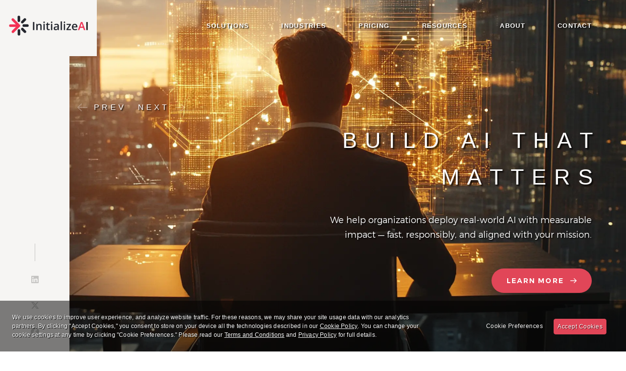

--- FILE ---
content_type: text/html
request_url: https://initializeai.com/
body_size: 5616
content:
<!DOCTYPE html>
<html lang="en-us" class="no-js">
<head>
	<meta charset="UTF-8" />
	<link rel="stylesheet" type="text/css" href="/css/m.c.min.css?v=AaJ1afGr89N263jaj">
	<meta name="author" content="InitializeAI">
	<meta name="viewport" content="width=device-width, initial-scale=1">

	<link rel="preload" as="image" href="/assets/logos/logo-1-1-256.webp" type="image/webp" fetchpriority="high" />

	<link rel="apple-touch-icon" sizes="180x180" href="/assets/logos/icons/apple-touch-icon.png?v=AaJ1afGr89N263jaj">
	<link rel="icon" type="image/png" sizes="32x32" href="/assets/logos/icons/favicon-32x32.png?v=AaJ1afGr89N263jaj">
	<link rel="icon" type="image/png" sizes="16x16" href="/assets/logos/icons/favicon-16x16.png?v=AaJ1afGr89N263jaj">
	<link rel="manifest" href="/assets/logos/icons/site.webmanifest?v=AaJ1afGr89N263jaj">
	<link rel="mask-icon" href="/assets/logos/icons/safari-pinned-tab.svg?v=AaJ1afGr89N263jaj" color="#e14658">
	<link rel="shortcut icon" href="/assets/logos/icons/favicon.ico?v=AaJ1afGr89N263jaj">
	<meta name="msapplication-TileColor" content="#ffffff">
	<meta name="msapplication-config" content="/assets/logos/icons/browserconfig.xml?v=AaJ1afGr89N263jaj">
	<meta name="theme-color" content="#ffffff">

	<!-- 
	<meta property="fb:admins" content="@@FB_ADMINS"/>
	<meta property="fb:app_id" content="@@FB_APP_ID"/> 
	-->


	<title>AI Transformation for Business & Government | InitializeAI</title>
	<meta name="title" content="AI Transformation for Business & Government | InitializeAI">
	<meta name="description" content="Unlock real-world AI for your organization. InitializeAI helps businesses and government agencies design, deploy, and scale AI solutions with measurable impact.">
	<meta name="keywords" content="AI consulting, enterprise AI, applied AI, AI strategy, government AI, business AI solutions, AI transformation, AI readiness, InitializeAI">
	<link rel="canonical" href="https://initializeai.com/" />

	<meta name="yandex-verification" content="@@YANDEX" />

	<!-- OPEN GRAPH AND TWITTER CARDS START -->
	<meta name="twitter:card" content="summary">
	<meta name="twitter:site" content="@InitializeAI">
	<meta name="twitter:creator" content="@InitializeAI">
	<meta name="twitter:title" content="AI Transformation for Business & Government | InitializeAI">
	<meta name="twitter:description" content="Unlock real-world AI for your organization. InitializeAI helps businesses and government agencies design, deploy, and scale AI solutions with measurable impact.">
	<meta name="twitter:image" content="https://initializeai.com/assets/images/opengraph/businesswoman.png">

	<meta property="og:title" content="AI Transformation for Business & Government | InitializeAI" />
	<meta property="og:type" content="article" />
	<meta property="og:url" content="https://initializeai.com/" />
	<meta property="og:description" content="Unlock real-world AI for your organization. InitializeAI helps businesses and government agencies design, deploy, and scale AI solutions with measurable impact." />
	<meta property="og:site_name" content="InitializeAI" />
	<meta property="og:image" content="https://initializeai.com/assets/images/opengraph/businesswoman.png" />
	<meta property="og:image:alt" content="AI Transformation for Business & Government" />
	<meta property="og:image:width" content="1200" />
	<meta property="og:image:height" content="630" />
	<!-- OPEN GRAPH AND TWITTER CARDS END -->

	<script>
	(function(){
		function loadGA() {
			const script = document.createElement('script');
			script.src = 'https://www.googletagmanager.com/gtag/js?id=G-5LECKMW702';
			script.async = true;
			document.head.appendChild(script);

			script.onload = () => {
				window.dataLayer = window.dataLayer || [];
				function gtag(){ dataLayer.push(arguments); }
				gtag('js', new Date());
				gtag('config', 'G-5LECKMW702', {
					page_path: window.location.pathname
				});
			};
		}

		const initGA = () => {
			window.removeEventListener('scroll', initGA);
			window.removeEventListener('click', initGA);
			window.removeEventListener('touchstart', initGA);
			loadGA();
		};

		window.addEventListener('scroll', initGA, { once: true });
		window.addEventListener('click', initGA, { once: true });
		window.addEventListener('touchstart', initGA, { once: true });
	})();
	</script>

	<!-- <script src="https://ajax.googleapis.com/ajax/libs/jquery/1.12.4/jquery.min.js"></script> -->
	<!-- <script defer type="text/javascript" src="/js/libs/modernizr-custom.js"></script> -->

	<link rel="stylesheet" type="text/css" href="/css/l.c.min.css?v=AaJ1afGr89N263jaj">
	<script defer type="text/javascript" src="/js/m.min.js?v=AaJ1afGr89N263jaj"></script>
	<script defer type="text/javascript" src="/js/l.min.js?v=AaJ1afGr89N263jaj"></script>	

</head>
<body class="ai-light-mode">
  
	<div class="loader">
		<div class="page-lines">
			<div class="container">
				<div class="col-line col-xs-4">
					<div class="line"></div>
				</div>
				<div class="col-line col-xs-4">
					<div class="line"></div>
				</div>
				<div class="col-line col-xs-4">
					<div class="line"></div>
					<div class="line"></div>
				</div>
			</div>
		</div>
		<div class="loader-brand"> 
			<div class="sk-folding-cube">
				<div class="sk-cube1 sk-cube"></div>
				<div class="sk-cube2 sk-cube"></div>
				<div class="sk-cube4 sk-cube"></div>
				<div class="sk-cube3 sk-cube"></div>
			</div>
		</div>
	</div>

	<!-- Header -->
	<header id="top" class="header-home">

		<div class="brand-panel">
			<a href="#top" class="brand js-target-scroll">
				<picture>
					<source srcset="/assets/logos/logo-1-1-256.webp" type="image/webp">
					<source srcset="/assets/logos/logo-1-1-256.png" type="image/png">
					<img src="/assets/logos/logo-1-1-256.png" alt="InitializeAI Logo" width="248" height="62" class="img-responsive brand-logo-top">
				</picture>
			</a>
		</div>
		<div class="vertical-panel"></div>
		<div class="vertical-panel-content">
			<div class="vertical-panel-info">
				<div class="vertical-panel-title">Initialize<span class="text-primary">A</span>I</div>
				<div class="line"></div>
			</div>
			<!-- Social Media -->
			<ul class="social-list">
				<li><a href="https://www.linkedin.com/company/initializeai/" target="_blank" rel="noopener" class="fa fa-brands fa-linkedin"></a></li>
				<li><a href="https://x.com/InitializeAI" target="_blank" rel="noopener" class="fa fa-brands fa-x-twitter"></a></li>
				<li><a href="https://www.facebook.com/InitializeAI" target="_blank" rel="noopener" class="fa fa-brands fa-facebook"></a></li>
			</ul>
		</div> 

		<!-- Navigation -->

		<!-- Navigation Desctop -->
		<nav class="navbar-desctop visible-md visible-lg">
			<div class="container">
				<a href="/" class="brand">
					<picture>
						<source srcset="/assets/logos/logo-1-1-256.webp" type="image/webp">
						<source srcset="/assets/logos/logo-1-1-256.png" type="image/png">
						<img src="/assets/logos/logo-1-1-256.png" alt="InitializeAI Logo" width="140" height="35" class="navbar-desctop-brand-logo img-responsive">
					</picture>
				</a>
				<ul class="navbar-desctop-menu">
					<!-- <li class="navbar-tab-home"><a href="/">Home</a></li> -->
					<li class="navbar-tab-solutions">
						<a href="/solutions/">Solutions</a>
						<ul>
							<li class="navbar-item-ai-diagnostic"><a href="/solutions/ai-diagnostic">AI Readiness Diagnostic</a></li>
							<li class="navbar-item-pilot-projects"><a href="/solutions/pilot-projects">Pilot Projects</a></li>
							<li class="navbar-item-custom-ai"><a href="/solutions/custom-ai">Custom AI Implementation</a></li>
							<li class="navbar-item-advisory-training"><a href="/solutions/advisory-training">Advisory & Training</a></li>					
						</ul>
					</li>
					<li class="navbar-tab-industries">
						<a href="/industries/">Industries</a>
						<ul>
							<li class="navbar-item-government"><a href="/industries/government">Government</a></li>
							<li class="navbar-item-healthcare"><a href="/industries/healthcare">Healthcare</a></li>
							<li class="navbar-item-financial-services"><a href="/industries/financial-services">Financial Services</a></li>
							<li class="navbar-item-logistics-operations"><a href="/industries/logistics-operations">Logistics & Operations</a></li>
							<li class="navbar-item-saas"><a href="/industries/saas">SaaS / Tech</a></li>			
						</ul>
					</li>			
					<li class="navbar-tab-pricing"><a href="/pricing">Pricing</a></li>
					<li class="navbar-tab-resources">
						<a href="/resources">Resources</a>
						<ul>
							<li class="navbar-item-blog"><a href="/blog/">Blog</a></li>
							<li class="navbar-item-ai-readiness"><a href="/ai-readiness">AI Readiness Checklist</a></li>
							<li class="navbar-item-events"><a href="/events">Events</a></li>
							<li class="navbar-item-case-studies"><a href="/case-studies">Case Studies</a></li>
							<li class="navbar-item-help"><a href="/help">Help</a></li>
						</ul>
					</li>
					<li class="navbar-tab-about">
						<a href="/about">About</a>
						<ul>
							<li class="navbar-item-mission"><a href="/mission">Our Mission</a></li>
							<li class="navbar-item-team"><a href="/team">Team</a></li>
							<li class="navbar-item-careers"><a href="/careers">Careers</a></li>
							<li class="navbar-item-press"><a href="/press">Press</a></li>
							<li class="navbar-item-media"><a href="/media">Media</a></li>
						</ul>
					</li>			
					<li class="navbar-tab-contact"><a href="/contact">Contact</a></li>
				</ul>
			</div>
		</nav>

		<!-- Navigation Mobile -->
		<nav class="navbar-mobile">
			<a href="/#top" class="brand js-target-scroll">
				<picture>
					<source srcset="/assets/logos/logo-1-1-256.webp" type="image/webp">
					<source srcset="/assets/logos/logo-1-1-256.png" type="image/png">
					<img src="/assets/logos/logo-1-1-256.png" alt="InitializeAI Logo" width="112" height="28" class="navbar-mobile-brand-logo img-responsive">
				</picture>
			</a>

			<!-- Navbar Collapse -->
			<button type="button" class="navbar-toggle collapsed" data-toggle="collapse" data-target="#navbar-mobile">
				<span class="sr-only">Toggle navigation</span>
				<span class="icon-bar"></span>
				<span class="icon-bar"></span>
				<span class="icon-bar"></span>
			</button>

			<div class="collapse navbar-collapse" id="navbar-mobile"> 
				<ul class="navbar-nav-mobile">
					<li class="navbar-tab-home"><a href="/">Home</a></li>
					<li class="navbar-tab-solutions">
						<a href="#">Solutions <i class="fa fa-angle-down"></i></a>
						<ul>
							<li class="navbar-item-solutions"><a href="/solutions/">Our Solutions</a></li>
							<li class="navbar-item-ai-diagnostic"><a href="/solutions/ai-diagnostic">AI Readiness Diagnostic</a></li>
							<li class="navbar-item-pilot-projects"><a href="/solutions/pilot-projects">Pilot Projects</a></li>
							<li class="navbar-item-custom-ai"><a href="/solutions/custom-ai">Custom AI Implementation</a></li>
							<li class="navbar-item-advisory-training"><a href="/solutions/advisory-training">Advisory & Training</a></li>					
						</ul>
					</li>
					<li class="navbar-tab-industries">
						<a href="#">Industries <i class="fa fa-angle-down"></i></a>
						<ul>
							<li class="navbar-item-industries"><a href="/industries/">Our Industries</a></li>
							<li class="navbar-item-government"><a href="/industries/government">Government</a></li>
							<li class="navbar-item-healthcare"><a href="/industries/healthcare">Healthcare</a></li>
							<li class="navbar-item-financial-services"><a href="/industries/financial-services">Financial Services</a></li>
							<li class="navbar-item-logistics-operations"><a href="/industries/logistics-operations">Logistics & Operations</a></li>
							<li class="navbar-item-saas"><a href="/industries/saas">SaaS / Tech</a></li>			
						</ul>
					</li>			
					<li class="navbar-tab-pricing"><a href="/pricing">Pricing</a></li>
					<li class="navbar-tab-resources">
						<a href="#">Resources <i class="fa fa-angle-down"></i></a>
						<ul>
							<li class="navbar-item-resources"><a href="/resources">Our Resources</a></li>
							<li class="navbar-item-blog"><a href="/blog/">Blog</a></li>
							<li class="navbar-item-ai-readiness"><a href="/ai-readiness">AI Readiness Checklist</a></li>
							<li class="navbar-item-events"><a href="/events">Events</a></li>
							<li class="navbar-item-case-studies"><a href="/case-studies">Case Studies</a></li>
							<li class="navbar-item-help"><a href="/help">Help</a></li>
						</ul>
					</li>

					<li class="navbar-tab-about">
						<a href="#">About <i class="fa fa-angle-down"></i></a>
						<ul>
							<li class="navbar-item-about"><a href="/about">About Us</a></li>
							<li class="navbar-item-mission"><a href="/mission">Our Mission</a></li>
							<li class="navbar-item-team"><a href="/team">Team</a></li>
							<li class="navbar-item-careers"><a href="/careers">Careers</a></li>
							<li class="navbar-item-press"><a href="/press">Press</a></li>
							<li class="navbar-item-media"><a href="/media">Media</a></li>
						</ul>
					</li>			
					<li class="navbar-tab-contact"><a href="/contact">Contact</a></li>
				</ul>
			</div>
		</nav>

	</header>

	<button id="scroll-to-top" title="To top of page">&#8679;</button>

	<!-- Layout -->
	<div class="layout">
	
		<main class="main">

			<div class="arrow-left"></div>
			<div class="arrow-right"></div>

			<!-- Start revolution slider -->

			<div class="rev_slider_wrapper">
				<div id="rev_slider" class="rev_slider fullscreenbanner">
				  	<ul>

						<!-- Slide 1 -->

						<li data-transition="slotzoom-horizontal" data-slotamount="7" data-masterspeed="1000" data-fsmasterspeed="1000">

							<!-- Main image-->
							<img 
								src="/assets/images/dummy.png" 
								data-lazyload="./assets/images/front/mission-and-impact.webp" 
								alt="Mission and Impact - Build AI That Matters" 
								data-bgposition="center center" 
								data-bgfit="cover" 
								data-bgrepeat="no-repeat" 
								class="rev-slidebg">

							<!-- Layer 1 -->
							<div class="slide-title tp-caption tp-resizeme" 
								data-x="['right','right','right','right']" data-hoffset="['-18','-18','-18','-18']" 
								data-y="['middle','middle','middle','middle']" data-voffset="['-35','-35', '-25']"
								data-fontsize="['50','45', '35']"
								data-lineheight="['80','75', '65']"
								data-width="['1000','850','700']"
								data-height="none"
								data-whitespace="normal"
								data-transform_idle="o:1;"
								data-transform_in="x:[105%];z:0;rX:45deg;rY:0deg;rZ:90deg;sX:1;sY:1;skX:0;skY:0;s:2000;e:Power2.easeInOut;" 
								data-transform_out="y:[100%];s:1000;e:Power2.easeInOut;s:1000;e:Power2.easeInOut;" 
								data-mask_in="x:50px;y:0px;s:inherit;e:inherit;" 
								data-mask_out="x:inherit;y:inherit;s:inherit;e:inherit;" 
								data-start="500" 
								data-splitin="chars" 
								data-splitout="none" 
								data-responsive_offset="on" 
								data-elementdelay="0.05">Build AI That Matters</div>

							<!-- Layer 2 -->
							<div class="slide-subtitle tp-caption tp-resizeme"
								data-x="['right','right','right','right']" data-hoffset="['0']" 
								data-y="['middle','middle','middle','middle']" data-voffset="['75','105']"
								data-fontsize="['18']" 
								data-whitespace="nowrap"
								data-transform_idle="o:1;"
								data-transform_in="y:[100%];z:0;rX:0deg;rY:0;rZ:0;sX:1;sY:1;skX:0;skY:0;s:1200;e:Power1.easeInOut;" 
								data-transform_out="opacity:0;s:1000;s:1000;" 
								data-mask_in="x:0px;y:0px;s:inherit;e:inherit;" 
								data-start="1500" 
								data-splitin="none" 
								data-splitout="none">We help organizations deploy real-world AI with measurable<br>impact — fast, responsibly, and aligned with your mission.</div>

							<!-- Layer 3 -->
							<div class="tp-caption"
								data-x="['right','right','right','right']" data-hoffset="['0','0','0','0']" 
								data-y="['middle','middle','middle','middle']" data-voffset="['195','215']"
								data-width="none"
								data-height="none"
								data-whitespace="nowrap"
								data-transform_idle="o:1;"
								data-transform_hover="o:1;rX:0;rY:0;rZ:0;z:0;s:300;e:Power1.easeInOut;"
								data-style_hover="c:rgba(255, 255, 255, 1.00);bc:rgba(255, 255, 255, 1.00);"
								data-transform_in="y:50px;opacity:0;s:1500;e:Power4.easeInOut;" 
								data-transform_out="y:[175%];s:1000;e:Power2.easeInOut;s:1000;e:Power2.easeInOut;" 
								data-mask_out="x:inherit;y:inherit;" 
								data-start="1500" 
								data-splitin="none" 
								data-splitout="none" 
								data-responsive_offset="on"><a href="/solutions/custom-ai" class="btn js-target-scroll">Learn more <i class="icon-next"></i></a></div>

						</li>

						<!-- Slide 2 -->
						<li data-transition="slotzoom-horizontal" data-slotamount="7" data-easein="Power3.easeInOut" data-easeout="Power3.easeInOut" data-masterspeed="1000">

							<!-- Main image -->
							<img 
								src="/assets/images/dummy.png" 
								data-lazyload="./assets/images/front/ai-readiness-diagnostic.webp" 
								alt="AI Readiness Diagnostic - Are You AI Ready?" 
								data-bgposition="center center" 
								data-bgfit="cover" 
								data-bgrepeat="no-repeat" 
								class="rev-slidebg">

							<!-- Layer 1 -->
							<div class="slide-title tp-caption tp-resizeme" 
								data-x="['right','right','right','right']" data-hoffset="['-18','-18','-18','-18']" 
								data-y="['middle','middle','middle','middle']" data-voffset="['-35','-35', '-55']"
								data-fontsize="['50','45', '35']"
								data-lineheight="['80','75','65']"
								data-width="['1000','850','700']"
								data-height="none"
								data-whitespace="normal"
								data-transform_idle="o:1;"
								data-transform_in="x:[105%];z:0;rX:45deg;rY:0deg;rZ:90deg;sX:1;sY:1;skX:0;skY:0;s:2000;e:Power2.easeInOut;" 
								data-transform_out="y:[100%];s:1000;e:Power2.easeInOut;s:1000;e:Power2.easeInOut;" 
								data-mask_in="x:50px;y:0px;s:inherit;e:inherit;" 
								data-mask_out="x:inherit;y:inherit;s:inherit;e:inherit;" 
								data-start="500" 
								data-splitin="chars" 
								data-splitout="none" 
								data-responsive_offset="on"
								data-elementdelay="0.05">Are You AI Ready?</div>


							<!-- Layer 2 -->
							<div class="slide-subtitle tp-caption tp-resizeme"
								data-x="['right','right','right','right']" data-hoffset="['0']" 
								data-y="['middle','middle','middle','middle']" data-voffset="['75','105']"
								data-fontsize="['18']" 
								data-whitespace="nowrap"
								data-transform_idle="o:1;"
								data-transform_in="y:[100%];z:0;rX:0deg;rY:0;rZ:0;sX:1;sY:1;skX:0;skY:0;s:1200;e:Power1.easeInOut;" 
								data-transform_out="opacity:0;s:1000;s:1000;" 
								data-mask_in="x:0px;y:0px;s:inherit;e:inherit;" 
								data-start="1500" 
								data-splitin="none" 
								data-splitout="none">Get a free diagnostic to assess your data, strategy,<br>and capabilities — and learn where to begin with AI.</div>

							<!-- Layer 3 -->
							<div class="tp-caption tp-resizeme"
								data-x="['right','right','right','right']" data-hoffset="['0']" 
								data-y="['middle','middle','middle','middle']" data-voffset="['195','210']"
								data-width="none"
								data-height="none"
								data-whitespace="nowrap"
								data-transform_idle="o:1;"
								data-transform_hover="o:1;rX:0;rY:0;rZ:0;z:0;s:300;e:Power1.easeInOut;"
								data-style_hover="c:rgba(255, 255, 255, 1.00);bc:rgba(255, 255, 255, 1.00);"
								data-transform_in="y:50px;opacity:0;s:1500;e:Power4.easeInOut;" 
								data-transform_out="y:[175%];s:1000;e:Power2.easeInOut;s:1000;e:Power2.easeInOut;" 
								data-mask_out="x:inherit;y:inherit;" 
								data-start="1500" 
								data-splitin="none" 
								data-splitout="none" 
								data-responsive_offset="on"
								style="z-index: 8;"><a href="/solutions/ai-diagnostic" class="btn js-target-scroll">Learn more <i class="icon-next"></i></a></div>

						</li>

						<!-- Slide 3 -->
						<li data-transition="slotzoom-horizontal" data-slotamount="7" data-easein="Power3.easeInOut" data-easeout="Power3.easeInOut" data-masterspeed="1000">

							<!-- Main image-->
							<img 
								src="/assets/images/dummy.png" 
								data-lazyload="./assets/images/front/project-pilots.webp" 
								alt="Pilot Projects - Start Small, Win Fast" 
								data-bgposition="center center" 
								data-bgfit="cover" 
								data-bgrepeat="no-repeat" 
								class="rev-slidebg">

							<!-- Layer 1 -->
							<div class="slide-title tp-caption tp-resizeme" 
								data-x="['right','right','right','right']" data-hoffset="['-18','-18','-18','-18']" 
								data-y="['middle','middle','middle','middle']" data-voffset="['-35','-35', '-25']"
								data-fontsize="['50','45', '35']"
								data-lineheight="['80','75', '65']"
								data-width="['1000','850','700']"
								data-height="none"
								data-whitespace="normal"
								data-transform_idle="o:1;"
								data-transform_in="x:[105%];z:0;rX:45deg;rY:0deg;rZ:90deg;sX:1;sY:1;skX:0;skY:0;s:2000;e:Power2.easeInOut;" 
								data-transform_out="y:[100%];s:1000;e:Power2.easeInOut;s:1000;e:Power2.easeInOut;" 
								data-mask_in="x:50px;y:0px;s:inherit;e:inherit;" 
								data-mask_out="x:inherit;y:inherit;s:inherit;e:inherit;" 
								data-start="500" 
								data-splitin="chars" 
								data-splitout="none" 
								data-responsive_offset="on"
								data-elementdelay="0.05">Start Small, Win Fast</div>

							<!-- Layer 2 -->
							<div class="slide-subtitle tp-caption tp-resizeme"
								data-x="['right','right','right','right']" data-hoffset="['0']" 
								data-y="['middle','middle','middle','middle']" data-voffset="['75','105']"
								data-fontsize="['18']" 
								data-whitespace="nowrap"
								data-transform_idle="o:1;"
								data-transform_in="y:[100%];z:0;rX:0deg;rY:0;rZ:0;sX:1;sY:1;skX:0;skY:0;s:1200;e:Power1.easeInOut;" 
								data-transform_out="opacity:0;s:1000;s:1000;" 
								data-mask_in="x:0px;y:0px;s:inherit;e:inherit;" 
								data-start="1500" 
								data-splitin="none" 
								data-splitout="none">Launch a pilot in weeks — prove value with a focused,<br>fast-moving AI project designed for your goals.</div>

							<!-- Layer 3 -->
							<div class="tp-caption tp-resizeme"
								data-x="['right','right','right','right']" data-hoffset="['0','0','0','0']" 
								data-y="['middle','middle','middle','middle']" data-voffset="['195','215']"
								data-width="none"
								data-height="none"
								data-whitespace="nowrap"
								data-transform_idle="o:1;"
								data-transform_hover="o:1;rX:0;rY:0;rZ:0;z:0;s:300;e:Power1.easeInOut;"
								data-style_hover="c:rgba(255, 255, 255, 1.00);bc:rgba(255, 255, 255, 1.00);"
								data-transform_in="y:50px;opacity:0;s:1500;e:Power4.easeInOut;" 
								data-transform_out="y:[175%];s:1000;e:Power2.easeInOut;s:1000;e:Power2.easeInOut;" 
								data-mask_out="x:inherit;y:inherit;" 
								data-start="1500" 
								data-splitin="none" 
								data-splitout="none" 
								data-responsive_offset="on" 
								style="z-index: 8;"><a href="/solutions/pilot-projects" class="btn js-target-scroll">Learn more <i class="icon-next"></i></a></div>

						</li>

						<!-- Slide 4 -->
						<li data-transition="slotzoom-horizontal" data-slotamount="7" data-easein="Power3.easeInOut" data-easeout="Power3.easeInOut" data-masterspeed="1000">

							<!-- Main image-->
							<img 
								src="/assets/images/dummy.png" 
								data-lazyload="./assets/images/front/trusted-by-enterprises.webp" 
								alt="Trusted by Industry Leaders" 
								data-bgposition="center center" 
								data-bgfit="cover" 
								data-bgrepeat="no-repeat" 
								class="rev-slidebg">

							<!-- Layer 1 -->
							<div class="slide-title tp-caption tp-resizeme" 
								data-x="['right','right','right','right']" data-hoffset="['-18','-18','-18','-18']" 
								data-y="['middle','middle','middle','middle']" data-voffset="['-35','-35', '-25']"
								data-fontsize="['50','45', '35']"
								data-lineheight="['80','75', '65']"
								data-width="['1000','850','700']"
								data-height="none"
								data-whitespace="normal"
								data-transform_idle="o:1;"
								data-transform_in="x:[105%];z:0;rX:45deg;rY:0deg;rZ:90deg;sX:1;sY:1;skX:0;skY:0;s:2000;e:Power2.easeInOut;" 
								data-transform_out="y:[100%];s:1000;e:Power2.easeInOut;s:1000;e:Power2.easeInOut;" 
								data-mask_in="x:50px;y:0px;s:inherit;e:inherit;" 
								data-mask_out="x:inherit;y:inherit;s:inherit;e:inherit;" 
								data-start="500" 
								data-splitin="chars" 
								data-splitout="none" 
								data-responsive_offset="on"
								data-elementdelay="0.05">Trusted by Industry Leaders</div>

							<!-- Layer 2 -->
							<div class="slide-subtitle tp-caption tp-resizeme"
								data-x="['right','right','right','right']" data-hoffset="['0']" 
								data-y="['middle','middle','middle','middle']" data-voffset="['75','105']"
								data-fontsize="['18']" 
								data-whitespace="nowrap"
								data-transform_idle="o:1;"
								data-transform_in="y:[100%];z:0;rX:0deg;rY:0;rZ:0;sX:1;sY:1;skX:0;skY:0;s:1200;e:Power1.easeInOut;" 
								data-transform_out="opacity:0;s:1000;s:1000;" 
								data-mask_in="x:0px;y:0px;s:inherit;e:inherit;" 
								data-start="1500" 
								data-splitin="none" 
								data-splitout="none">From government agencies to global companies, we help<br>teams turn strategy into real AI outcomes.</div>

							<!-- Layer 3 -->
							<div class="tp-caption tp-resizeme"
								data-x="['right','right','right','right']" data-hoffset="['0','0','0','0']" 
								data-y="['middle','middle','middle','middle']" data-voffset="['195','215']"
								data-width="none"
								data-height="none"
								data-whitespace="nowrap"
								data-transform_idle="o:1;"
								data-transform_hover="o:1;rX:0;rY:0;rZ:0;z:0;s:300;e:Power1.easeInOut;"
								data-style_hover="c:rgba(255, 255, 255, 1.00);bc:rgba(255, 255, 255, 1.00);"
								data-transform_in="y:50px;opacity:0;s:1500;e:Power4.easeInOut;" 
								data-transform_out="y:[175%];s:1000;e:Power2.easeInOut;s:1000;e:Power2.easeInOut;" 
								data-mask_out="x:inherit;y:inherit;" 
								data-start="1500" 
								data-splitin="none" 
								data-splitout="none" 
								data-responsive_offset="on" 
								style="z-index: 8;"><a href="/industries" class="btn js-target-scroll">Learn more <i class="icon-next"></i></a></div>

						</li>

					</ul>
				</div>
			</div>

		</main>

		<div class="content">

			<!-- Home - Content Inner -->

			<section class="lazy-section" data-src="./partials/problem.html"></section>

			<section class="lazy-section" data-src="./partials/solutions.html"></section>

			<section class="lazy-section" data-src="./partials/industries.html"></section>

			<section class="lazy-section" data-src="./partials/case_studies.html"></section>

			<section class="lazy-section" data-src="./partials/about.html"></section>

			<section class="lazy-section" data-src="./partials/cta.html"></section>

			<section class="lazy-section" data-src="./partials/resources_preview.html"></section>

			<section class="lazy-section" data-src="./partials/projects.html"></section>

			<section class="lazy-section" data-src="/partials/footer.html"></section>

			<!-- Lines -->
			<div class="page-lines">
				<div class="container">
					<div class="col-line col-xs-4">
						<div class="line"></div>
					</div>
					<div class="col-line col-xs-4">
						<div class="line"></div>
					</div>
					<div class="col-line col-xs-4">
						<div class="line"></div>
						<div class="line"></div>
					</div>
				</div>
			</div>

		</div>

	</div>

	<!-- SCRIPTS -->

	<script defer type="text/javascript" src="/js/l-in.min.js?v=AaJ1afGr89N263jaj"></script>
	<script defer type="text/javascript" src="/js/m-in.min.js?v=AaJ1afGr89N263jaj"></script>
	<script defer type="text/javascript" src="/js/page-load.min.js?v=AaJ1afGr89N263jaj"></script>
	<link rel="stylesheet" type="text/css" href="/css/l-in.c.h.min.css?v=AaJ1afGr89N263jaj">
	<link rel="stylesheet" type="text/css" href="/css/m-in.c.h.min.css?v=AaJ1afGr89N263jaj">
	
	<script>
	window.initServicesSection = function() {

		Object.size = function(obj) {
			var size = 0, key;
			for (key in obj) {
				if (obj.hasOwnProperty(key)) size++;
			}
			return size;
		};

		Services.display('#home-services-content-list', false, function() {
			$(".js-projects-carousel").owlCarousel({
				itemsMobile:[479,1],
				itemsTablet:[768,2],
				itemsDesktopSmall:[979,2],
				itemsDesktop:[1250,3],
				items:4,
				pagination:false,
				navigation:true,
				slideSpeed:700,
				responsiveRefreshRate:0
			});
		});

		$('.js-projects-gallery').each(function() {

			$(this).magnificPopup({
				delegate: 'a',
				type: 'image',
				removalDelay: 300,
				tLoading: 'Loading image #%curr%...',
				gallery: {
					enabled: true,
					navigateByImgClick: true,
					preload:[0,1]
				},
				image: {
					tError: '<a href="%url%">The image #%curr%</a> could not be loaded.',		
					titleSrc: function(item) {

						var display_items = [],
							display_content = '';

						Services.current = item.el.data('id');

						for ( var i = 0; i < Object.size(Services.options); i++ ) {

							if ( Services.options[i].number == Services.current ) {
								display_items = Services.options[i].items;
								continue;
							}

						}

						if ( display_items.length ) {
							display_content += '<ul>';

								for ( var j = 0; j < display_items.length; j++ ) {
									display_content += '<li>' + display_items[j] + '</li>';
								}

							display_content += '</ul>';
						}

						return item.el.attr('title') + '<div class="mfp-service-text">' + display_content + '</small>';

					}
				}

			});

		});

	};

	document.addEventListener('DOMContentLoaded', function () {

		var tab='home';$('.navbar-tab-'+tab).addClass('active');
			
			Clients.display('#industries-list', false, 21);


		const loadHTMLSection = (section, src, observer) => {
		fetch(src)
			.then(res => {
				if (!res.ok) throw new Error(`Failed to load ${src}`);
				return res.text();
			})
			.then(html => {
				const temp = document.createElement('div');
				temp.innerHTML = html;
		
				// Extract and preserve script tags for re-execution
				const scripts = Array.from(temp.querySelectorAll('script'));
				scripts.forEach(script => script.remove());
		
				// Inject HTML into the section
				section.innerHTML = temp.innerHTML;

				if (section.querySelector('#home-services-content-list') && typeof window.initServicesSection === 'function') {
					window.initServicesSection();
				}			
		
				// Re-execute all inline and external scripts
				scripts.forEach(oldScript => {
					const newScript = document.createElement('script');
					if (oldScript.src) {
						newScript.src = oldScript.src;
						newScript.defer = oldScript.defer || false;
					} else {
						newScript.textContent = oldScript.textContent;
					}
					section.appendChild(newScript);
				});
		
				// ✅ Re-run lazy background logic for newly added .lazy-bg elements
				if (typeof window.reapplyLazyBackgrounds === 'function') {
					window.reapplyLazyBackgrounds();
				}
		
				observer.unobserve(section);
			})
			.catch(err => {
				console.error(`Error loading section from ${src}:`, err);
			});
		};
	
		const observer = new IntersectionObserver((entries, obs) => {
			entries.forEach(entry => {
				if (entry.isIntersecting) {
					const section = entry.target;
					const src = section.getAttribute('data-src');
					if (src) loadHTMLSection(section, src, obs);
				}
			});
		});
	
		document.querySelectorAll('.lazy-section').forEach(section => {
			observer.observe(section);
		});
	});
	</script>

	<!-- SLIDER REVOLUTION -->
	<script defer src="/js/libs/rev-slider/jquery.themepunch.tools.min.js"></script>
	<script defer src="/js/libs/rev-slider/jquery.themepunch.revolution.min.js"></script>

	<!-- SLIDER REVOLUTION EXTENSIONS   -->
	<script defer src="/js/libs/rev-slider/revolution.extension.actions.min.js"></script>
	<script defer src="/js/libs/rev-slider/revolution.extension.carousel.min.js"></script>
	<script defer src="/js/libs/rev-slider/revolution.extension.kenburn.min.js"></script>
	<script defer src="/js/libs/rev-slider/revolution.extension.layeranimation.min.js"></script>
	<script defer src="/js/libs/rev-slider/revolution.extension.migration.min.js"></script>
	<script defer src="/js/libs/rev-slider/revolution.extension.navigation.min.js"></script>
	<script defer src="/js/libs/rev-slider/revolution.extension.parallax.min.js"></script>
	<script defer src="/js/libs/rev-slider/revolution.extension.slideanims.min.js"></script>
	<script defer src="/js/libs/rev-slider/revolution.extension.video.min.js"></script>

	<script defer type="text/javascript" src="/js/interface.min.js"></script>

</body>
</html>

--- FILE ---
content_type: text/html
request_url: https://initializeai.com/partials/problem.html
body_size: 1351
content:
<!-- SECTION 2: Problem & Promise -->
<section class="problem-section section">
	<div class="container">

		<header class="section-header">
			<h2 class="section-title">You Don't Need More AI Hype — <span class="text-primary">You Need Results</span></h2>
			<strong class="fade-title-left">promise</strong>
		</header>

		<p class="section-subtitle">AI holds massive potential. But most organizations struggle to move beyond the buzzwords. We specialize in making AI real — with proven strategy, hands-on implementation, and tools that solve actual problems.</p>
  
		<div class="benefits-grid row">

			<div class="col-sm-6 col-md-4">
				<div class="benefit-card wow fadeInUp">
					<picture>
						<source srcset="/assets/images/h/fast-time-to-value.webp" type="image/webp">
						<source srcset="/assets/images/h/fast-time-to-value.jpg" type="image/jpeg">
						<img src="/assets/images/h/fast-time-to-value.jpg" alt="Fast Time to Value" width="292" height="140" loading="lazy" decoding="async" class="benefit-image">
					</picture>
					<h3>Fast Time to Value</h3>
					<p>Launch pilots in weeks, not quarters</p>
				</div>
			</div>

			<div class="col-sm-6 col-md-4">
				<div class="benefit-card wow fadeInUp">
					<picture>
						<source srcset="/assets/images/h/tailored-to-you.webp" type="image/webp">
						<source srcset="/assets/images/h/tailored-to-you.jpg" type="image/jpeg">
						<img src="/assets/images/h/tailored-to-you.jpg" alt="Tailored to You" width="292" height="140" loading="lazy" decoding="async" class="benefit-image">
					</picture>			
					<h3>Tailored to You</h3>
					<p>Built around your people, processes, and priorities</p>
				</div>
			</div>

			<div class="col-sm-12 col-md-4">
				<div class="benefit-card wow fadeInUp">
					<picture>
						<source srcset="/assets/images/h/responsible-by-design.webp" type="image/webp">
						<source srcset="/assets/images/h/responsible-by-design.jpg" type="image/jpeg">
						<img src="/assets/images/h/responsible-by-design.jpg" alt="Responsible by Design" width="292" height="140" loading="lazy" decoding="async" class="benefit-image">
					</picture>
					<h3>Responsible by Design</h3>
					<p>Transparent, ethical, and enterprise-safe</p>
				</div>
			</div>

		</div>

	</div>
</section>
  
  <style>
	.problem-section {
		padding: 150px 0 75px;
	}
	.problem-section .container {
		max-width: 1170px;
		margin: 0 auto;
		text-align: center;
	}
	.benefit-card {
		background: rgba(0, 0, 0, .035);
		border-radius: 16px;
		padding: 24px;
		margin: 30px 10px 0;
		box-shadow: 0 6px 16px rgba(0, 0, 0, 0.08);
		text-align: left;
		transition: transform 0.5s ease, box-shadow 0.5s ease, background-color 2.5s ease;
		cursor: pointer;
	}
	.benefit-card:hover {
		transform: translateY(-12px) scale(1.02);
		box-shadow: 0 14px 28px rgba(0, 0, 0, 0.18);
		background-color: #fdf1f3;
	}

	.benefit-card img.benefit-image {
		width: 100%;
		height: 140px;
		object-fit: cover;
		border-radius: 12px;
		margin-bottom: 16px;
	}
	.benefit-card h3 {
		font-size: 1.25rem;
		margin-bottom: 8px;
		color: var(--main-color);
	}
	.benefit-card p {
		font-size: 1rem;
		color: #444;
		min-height: 53px;
	}
	@media (max-width: 767px) {
		.benefit-card p {
			min-height: 40px;
		}
	}
	.industry-icon {
		font-size: 2rem;
		margin-right: 16px;
		display: inline-block;
		vertical-align: top;
		width: 40px;
		text-align: center;
	}
	.industry-text {
		display: inline-block;
		vertical-align: top;
		max-width: calc(100% - 56px);
	}
	.industries-list.with-backgrounds li {
		background-size: cover;
		background-position: center;
		background-repeat: no-repeat;
		position: relative;
		color: white;
	}
	.industries-list.with-backgrounds li::before {
		content: '';
		position: absolute;
		top: 0;
		right: 0;
		bottom: 0;
		left: 0;
		background: rgba(0, 0, 0, 0.4);
		border-radius: 4px;
	}
	.industries-list.with-backgrounds .industry-text {
		position: relative;
		z-index: 1;
	}
	.case-slider {
		position: relative;
		overflow: hidden;
	}
	.case-slide {
		position: absolute;
		opacity: 0;
		transform: translateX(100%);
		transition: opacity 0.6s ease, transform 0.6s ease;
	}
	.case-slide.active {
		position: relative;
		opacity: 1;
		transform: translateX(0);
		z-index: 1;
	}
	.case-nav {
		position: absolute;
		top: 50%;
		transform: translateY(-50%);
		background: rgba(0, 0, 0, 0.5);
		color: white;
		border: none;
		border-radius: 50%;
		width: 40px;
		height: 40px;
		font-size: 24px;
		cursor: pointer;
		z-index: 2;
	}
	.case-prev { left: 10px; }
	.case-next { right: 10px; }
  </style>
  
  <!-- Midjourney prompts for benefit card images:
  1. Fast Time to Value: "Business team launching an AI pilot project, digital speed and success visuals, tech workspace, high motion energy --ar 16:9 --v 5 --style photographic"
  2. Tailored to You: "Personalized AI software interface on a tablet, business leader pointing at tailored workflow design, clean modern office --ar 16:9 --v 5 --style realistic"
  3. Responsible by Design: "Abstract AI brain illustration with ethical symbols (lock, balance, shield), tech background with transparency overlay --ar 16:9 --v 5 --style minimal"
  -->

--- FILE ---
content_type: text/html
request_url: https://initializeai.com/partials/solutions.html
body_size: 624
content:
<!-- SECTION 3: Solutions We Deliver -->
<section class="solutions-section section">

	<div class="container alt-container">

		<header class="section-header">
			<h2 class="section-title">Solutions We <span class="text-primary">Deliver</span></h2>
			<strong class="fade-title-right">solutions</strong>
		</header>

		<p class="section-subtitle">Wherever you are on your AI journey, we meet you there — and move you forward.</p>

		<div class="solutions-grid">
		
			<div class="solution-card wow fadeInUp">
				<div class="icon-wrap">
					<picture>
						<source srcset="/assets/images/h/ai-readiness-metrics.webp" type="image/webp">
						<source srcset="/assets/images/h/ai-readiness-metrics.jpg" type="image/jpeg">
						<img src="/assets/images/h/ai-readiness-metrics.jpg" alt="AI Readiness Diagnostic" width="507" height="340" loading="lazy" decoding="async" class="solution-image">
					</picture>
				</div>
				<a href="/solutions/ai-diagnostic" class="resource-link">
					<h3>AI Readiness Diagnostic</h3>
				</a>
				<p>Assess your team, data, and processes to determine where AI fits — and what's next.</p>
			</div>

			<div class="solution-card wow fadeInUp">
				<div class="icon-wrap">
					<picture>
						<source srcset="/assets/images/h/pilot-project.webp" type="image/webp">
						<source srcset="/assets/images/h/pilot-project.jpg" type="image/jpeg">
						<img src="/assets/images/h/pilot-project.jpg" alt="Pilot Projects" width="507" height="340" loading="lazy" decoding="async" class="solution-image">
					</picture>
				</div>
				<a href="/solutions/pilot-projects" class="resource-link">
					<h3>Pilot Projects</h3>
				</a>
				<p>Get results fast with small-scale AI initiatives that prove value and build momentum.</p>
			</div>
			
			<div class="solution-card wow fadeInUp">
				<div class="icon-wrap">
					<picture>
						<source srcset="/assets/images/h/custom-ai-implementation.webp" type="image/webp">
						<source srcset="/assets/images/h/custom-ai-implementation.jpg" type="image/jpeg">
						<img src="/assets/images/h/custom-ai-implementation.jpg" alt="Custom AI Implementation" width="507" height="340" loading="lazy" decoding="async" class="solution-image">
					</picture>
				</div>
				<a href="/solutions/custom-ai" class="resource-link">
					<h3>Custom AI Implementation</h3>
				</a>
				<p>Deploy purpose-built models and systems that integrate with your business and scale responsibly.</p>
			</div>
			
			<div class="solution-card wow fadeInUp">
				<div class="icon-wrap">
					<picture>
						<source srcset="/assets/images/h/advisory-and-training.webp" type="image/webp">
						<source srcset="/assets/images/h/advisory-and-training.jpg" type="image/jpeg">
						<img src="/assets/images/h/advisory-and-training.jpg" alt="Advisory & Training" width="507" height="340" loading="lazy" decoding="async" class="solution-image">
					</picture>
				</div>
				<a href="/solutions/advisory-training" class="resource-link">
					<h3>Advisory & Training</h3>
				</a>
				<p>Upskill your team and get strategic guidance from experienced AI consultants.</p>
			</div>

		</div>

	</div>

</section>
  
  <style>
	.solutions-section {
		padding: 75px 0px;
	}
	.solutions-section .container {
		max-width: 1170px;
		margin: 0 auto;
		text-align: center;
	}
	.solutions-section .section-title {
		margin-bottom: 20px;
	}
	.solutions-grid {
		display: grid;
		grid-template-columns: repeat(auto-fit, minmax(420px, 1fr));
		gap: 30px;
		margin-top: 80px;
	}
	@media (max-width: 480px) {
		.solutions-grid {
			grid-template-columns: repeat(auto-fit, minmax(280px, 1fr));
		}
	}
	.solution-card {
		background: rgba(0, 0, 0, .035);
		border-radius: 16px;
		padding: 24px;
		box-shadow: 0 6px 16px rgba(0, 0, 0, 0.08);
		transition: transform 0.5s ease, box-shadow 0.5s ease, background-color 2.5s ease;
		text-align: left;
		cursor: pointer;
	}
	.solution-card:hover {
		transform: translateY(-12px) scale(1.02);
		box-shadow: 0 14px 28px rgba(0, 0, 0, 0.18);
		background-color: #fdf1f3;
	}

	.solution-card img.solution-image {
		width: 100%;
		height: 340px;
		object-fit: cover;
		border-radius: 12px;
		margin-bottom: 16px;
	}
	.solution-card h3 {
		font-size: 1.25rem;
		color: var(--main-color);
	}
	.solution-card p {
		margin-top: 10px;
		font-size: 1rem;
		color: #3d3d3d;
	}
  </style>

--- FILE ---
content_type: text/html
request_url: https://initializeai.com/partials/industries.html
body_size: 452
content:
<!-- SECTION 4: Industries We Serve -->
<section class="industries-showcase section">
	<div class="container">

		<header class="section-header">
			<h2 class="section-title">AI, <span class="text-primary">Tailored</span> to Your Industry</h2>
			<strong class="fade-title-left">industries</strong>
		</header>

		<p class="section-subtitle">See how InitializeAI delivers solutions across diverse sectors.</p>

		<ul class="industries-list with-backgrounds">
			<li class="industries-government">
				<div class="industry-text">
					<span class="industry-name">
						<a href="/industries/government" class="resource-link">Government</a>
					</span>
					<span class="industry-desc">Modernize operations and improve civic services with scalable AI tools.</span>
				</div>
			</li>
			<li class="industries-healthcare">
				<div class="industry-text">
					<span class="industry-name">
						<a href="/industries/healthcare" class="resource-link">Healthcare</a>
					</span>
					<span class="industry-desc">Advance diagnostics and reduce inefficiencies with real-time AI assistance.</span>
				</div>
			</li>
			<li class="industries-financial-services">
				<div class="industry-text">
					<span class="industry-name">
						<a href="/industries/financial-services" class="resource-link">Financial Services</a>
					</span>
					<span class="industry-desc">Enhance fraud detection, automate compliance, and model financial risk.</span>
				</div>
			</li>
			<li class="industries-logistics-operations">
				<div class="industry-text">
					<span class="industry-name">
						<a href="/industries/logistics-operations" class="resource-link">Logistics & Operations</a>
					</span>
					<span class="industry-desc">Boost visibility and decision-making with predictive AI for routing and supply chain ops.</span>
				</div>
			</li>
			<li class="industries-saas">
				<div class="industry-text">
					<span class="industry-name">
						<a href="/industries/saas" class="resource-link">SaaS / Tech</a>
					</span>
					<span class="industry-desc">Embed AI into your product stack to elevate user experiences and internal workflows.</span>
				</div>
			</li>
		</ul>

	</div>
</section>
  
  <style>
	.industries-showcase {
	  padding: 75px 0px;
	}
	.industries-showcase .container {
		max-width: 1170px;
		width: unset;
		margin: 0 auto;
		text-align: center;
	}
	.industries-showcase .section-title {
	  margin-bottom: 20px;
	}
	.industries-list {
	  list-style: none;
	  padding: 0;
	  margin: 0;
	  text-align: left;
	}
	.industries-list li {
	  margin-bottom: 32px;
	  padding: 20px;
	  background: rgba(255,255,255,0.05);
	  border-left: 4px solid var(--main-color);
	  min-height: 200px;
	  transition: background 0.3s ease;
	}
	.industries-list li:hover {
	  background: rgba(255,255,255,0.1);
	}
	.industry-name {
	  display: block;
	  font-size: 1.8rem;
	  font-weight: bold;
	  color: var(--main-color);
	  margin-bottom: 8px;
	}
	.industry-desc {
	  font-size: 1.3rem;
	  font-weight: bold;
	  color: #fff;
	}

	.webp-respect .industries-list li.industries-government {
		background-image: url(../assets/images/h/government.webp);
	}
	.no-js  .industries-list li.industries-government, 
	.no-webp-respect  .industries-list li.industries-government {
		background-image: url(../assets/images/h/government.jpg);
	}

	.webp-respect .industries-list li.industries-healthcare {
		background-image: url(../assets/images/h/healthcare.webp);
	}
	.no-js  .industries-list li.industries-healthcare, 
	.no-webp-respect  .industries-list li.industries-healthcare {
		background-image: url(../assets/images/h/healthcare.jpg);
	}

	.webp-respect .industries-list li.industries-financial-services {
		background-image: url(../assets/images/h/financial-services.webp);
	}
	.no-js  .industries-list li.industries-financial-services, 
	.no-webp-respect  .industries-list li.industries-financial-services {
		background-image: url(../assets/images/h/financial-services.jpg);
	}

	.webp-respect .industries-list li.industries-logistics-operations {
		background-image: url(../assets/images/h/logistics-operations.webp);
	}
	.no-js  .industries-list li.industries-logistics-operations, 
	.no-webp-respect  .industries-list li.industries-logistics-operations {
		background-image: url(../assets/images/h/logistics-operations.jpg);
	}

	.webp-respect .industries-list li.industries-saas {
		background-image: url(../assets/images/h/saas.webp);
	}
	.no-js  .industries-list li.industries-saas, 
	.no-webp-respect  .industries-list li.industries-saas {
		background-image: url(../assets/images/h/saas.jpg);
	}

  </style>

--- FILE ---
content_type: text/html
request_url: https://initializeai.com/partials/case_studies.html
body_size: 1136
content:
<!-- SECTION 5: Social Proof & Case Studies -->
<section class="case-slider-section section">
	<div class="container">

		<header class="section-header">
			<h2 class="section-title">Trusted by <span class="text-primary">Forward-Looking</span> Teams</h2>
			<strong class="fade-title-right">trusted</strong>
		</header>

	  <p class="section-subtitle">From public sector leaders to fast-growing SaaS platforms, we help organizations do more with AI.</p>
  
	  <div class="case-slider" id="caseSlider">
		<div class="case-slide active">
			<picture>
				<source srcset="/assets/images/top/financial-services.webp" type="image/webp">
				<source srcset="/assets/images/top/financial-services.jpg" type="image/jpeg">
				<img src="/assets/images/top/financial-services.jpg" alt="Finance Case Study" loading="lazy" decoding="async">
			</picture>
		  <div class="case-content">
			<h3>AI in Financial Services</h3>
			<p>Increased fraud detection accuracy by 42% for a top-tier investment firm.</p>
		  </div>
		</div>
		<div class="case-slide">
			<picture>
				<source srcset="/assets/images/top/logistics-operations.webp" type="image/webp">
				<source srcset="/assets/images/top/logistics-operations.jpg" type="image/jpeg">
				<img src="/assets/images/top/logistics-operations.jpg" alt="Logistics Case Study" loading="lazy" decoding="async">
			</picture>
		  <div class="case-content">
			<h3>AI for Logistics</h3>
			<p>Reduced route optimization time by 60% for a major delivery company.</p>
		  </div>
		</div>
		<div class="case-slide">
			<picture>
				<source srcset="/assets/images/top/government.webp" type="image/webp">
				<source srcset="/assets/images/top/government.jpg" type="image/jpeg">
				<img src="/assets/images/top/government.jpg" alt="Government Case Study" loading="lazy" decoding="async">
			</picture>
		  <div class="case-content">
			<h3>AI in Government</h3>
			<p>Enabled automated response analysis for public safety outreach programs.</p>
		  </div>
		</div>
	  </div>
	</div>
  </section>
  
  <style>
	.case-slider-section {
	  padding: 75px 20px;
	  color: #222;
	  text-align: center;
	  overflow: hidden;
	}
	.case-slider-section .container {
		width: 100%;
		padding: 0;
	}
	.case-slider-section .section-header {
		max-width: 870px;
		margin: auto;
	}
	.case-slider {
	  position: relative;
	  margin: 0 auto;
	}
	.case-slide {
		display: none;
    	opacity: 0;
    	transition: opacity 0.5s ease;
    	text-align: center;
	}
	.case-slide.active {
		display: block;
		opacity: 1;
	}
	.case-slide img {
	  width: 100%;
	  height: 598px;
	  object-fit: cover;
	  border-radius: 12px;
	  margin-bottom: 20px;
	}
	.case-content h3 {
		font-size: 1.5rem;
		color: var(--main-color);
		margin-bottom: 10px;
	}
	.case-content p {
		font-size: 1rem;
		color: #444;
	}
	.case-dots {
		display: flex;
		justify-content: center;
		gap: 8px;
		margin-top: 24px;
	}
	.case-dot {
		width: 12px;
		height: 12px;
		border-radius: 50%;
		background: #ccc;
		cursor: pointer;
		transition: background 0.3s ease;
	}
	.case-dot.active {
		background: var(--main-color);
	}
  </style>
  
<script>
	const slider = document.getElementById('caseSlider');
	const slides = document.querySelectorAll('.case-slide');
	const dotsContainer = document.createElement('div');
	dotsContainer.className = 'case-dots';
	slider.parentElement.insertBefore(dotsContainer, slider.nextSibling);
  
	let currentSlide = 0;
	let isTransitioning = false;
	let dots = [];
  
	function showSlide(index) {
	  if (isTransitioning || index === currentSlide) return;
	  isTransitioning = true;
  
	  const outgoing = slides[currentSlide];
	  const incoming = slides[index];
  
	  outgoing.style.transition = 'opacity 0.5s ease';
	  outgoing.style.opacity = 0;
  
	  setTimeout(() => {
		outgoing.style.display = 'none';
		outgoing.classList.remove('active');
  
		incoming.style.display = 'block';
		incoming.style.opacity = 0;
		incoming.style.transition = 'opacity 0.6s ease';
		requestAnimationFrame(() => {
		  incoming.classList.add('active');
		  incoming.style.opacity = 1;
		});
  
		currentSlide = index;
		dots.forEach((dot, i) => {
		  dot.classList.toggle('active', i === index);
		});
  
		setTimeout(() => {
		  isTransitioning = false;
		}, 600);
	  }, 500);
	}
  
	slides.forEach((_, i) => {
	  const dot = document.createElement('span');
	  dot.className = 'case-dot';
	  dot.addEventListener('click', () => {
		showSlide(i);
	  });
	  dotsContainer.appendChild(dot);
	  dots.push(dot);
	});
  
	showSlide(currentSlide);
  dots[currentSlide].classList.add('active');
  
	let autoSlide = setInterval(() => {
	  const nextIndex = (currentSlide + 1) % slides.length;
	  showSlide(nextIndex);
	}, 5000);
  
	// Add swipe support
	let startX = 0;
	let endX = 0;
  
	slider.addEventListener('touchstart', (e) => {
	  startX = e.touches[0].clientX;
	});
  
	slider.addEventListener('touchmove', (e) => {
	  endX = e.touches[0].clientX;
	});
  
	slider.addEventListener('touchend', () => {
	  const diffX = startX - endX;
	  if (Math.abs(diffX) > 50) {
		if (diffX > 0) {
		  showSlide((currentSlide + 1) % slides.length);
		} else {
		  showSlide((currentSlide - 1 + slides.length) % slides.length);
		}
	  }
	  startX = 0;
	  endX = 0;
	});
  
	// Keyboard navigation
	document.addEventListener('keydown', (e) => {
	  if (e.key === 'ArrowRight') {
		showSlide((currentSlide + 1) % slides.length);
	  } else if (e.key === 'ArrowLeft') {
		showSlide((currentSlide - 1 + slides.length) % slides.length);
	  }
	});
  </script>
  

--- FILE ---
content_type: text/html
request_url: https://initializeai.com/partials/about.html
body_size: 263
content:
<!-- About -->
<section id="about" class="about section">
	<div class="container">
		<header class="section-header">
            <h2 class="section-title wow fadeInRight">Shaping the future of<br><span class="text-primary">artificial intelligence</span>.</h2>
			<strong class="fade-title-left">About</strong>
		</header>
		<div class="section-content">
			<div class="row-base row">
				<div class="col-base col-sm-6 col-md-4" style="margin-bottom: 3em;">
					<h3 class="col-about-title">Built by <span class="text-primary">Experts</span>. Backed by <span class="text-primary">Experience</span>.</h3>
					<div class="col-about-info">
						<p>InitializeAI was founded by industry veterans who believe AI should be practical, ethical, and accessible — not just hype. We help teams unlock real value with clarity and confidence.</p>
						<p><a class="about-link resource-link" href="/about">Learn more about us →</a></p>
					</div>
				</div>
				<div class="col-about-spec col-sm-6 col-md-4" style="margin-bottom: 2em;">
					<div class="service-item">
						<div style="text-align: center;">
							<picture>
								<source srcset="/assets/icons/problem-solved.webp" type="image/webp">
								<source srcset="/assets/icons/problem-solved.png" type="image/png">
								<img src="/assets/icons/problem-solved.png" alt="Problem Solved" height="50" loading="lazy" decoding="async">
							</picture>
						</div>
						<h4 style="text-align: center;"><span class="text-primary">Strategy</span></h4>
					</div>
					<div class="service-item">
						<div style="text-align: center;">
							<picture>
								<source srcset="/assets/icons/innovation.webp" type="image/webp">
								<source srcset="/assets/icons/innovation.png" type="image/png">
								<img src="/assets/icons/innovation.png" alt="Innovation" height="50" loading="lazy" decoding="async">
							</picture>
						</div>
						<h4 style="text-align: center;"><span class="text-primary">Implementation</span></h4>
					</div>
					<div class="service-item">
						<div style="text-align: center;">
							<picture>
								<source srcset="/assets/icons/growing-fund.webp" type="image/webp">
								<source srcset="/assets/icons/growing-fund.png" type="image/png">
								<img src="/assets/icons/growing-fund.png" alt="Growing Fund" height="50" loading="lazy" decoding="async">
							</picture>
						</div>
						<h4 style="text-align: center;"><span class="text-primary">Impact</span></h4>
					</div>
				</div>
				<div class="clearfix visible-sm"></div>
				<div class="col-sm-12 col-md-4" style="text-align: center; margin-bottom: 1em;">
                    <div class="text-parallax" data-stellar-background-ratio="0.85">
                        <div class="text-parallax-content">AI</div>
                    </div>
				</div>
			</div>
		</div>
	</div>
</section>
  
  <style>
    .about-link {
      font-weight: bold;
      color: var(--main-color);
      text-decoration: none;
      font-size: 1rem;
    }
    .about-link:hover {
      text-decoration: underline;
    }
  </style>

--- FILE ---
content_type: text/html
request_url: https://initializeai.com/partials/cta.html
body_size: 102
content:
<!-- SECTION 6: Call to Action -->
<section class="cta-section">
    <div class="cta-container">
    	<h2 class="cta-headline">Let's Build Something That Matters</h2>
    	<p class="cta-subtext">Schedule a free AI diagnostic session with our team — no sales pitch, just strategy and clarity.</p>
		<p>
	    	<button class="btn btn-white btn-shadow-1 view-pricing" data-value="diagnostic">Book Your Free Diagnostic</button>
		</p>
    </div>
</section>

<!-- Pricing Modal Template -->
<div id="modal" class="modal">

	<div class="modal-content">
		
		<span class="modal-close">&times;</span>
		
		<h3 id="modal-title"></h3>

		<div class="form-step step-1 active">
			<input type="text" id="name" name="name" placeholder="Your Name" required><br>
			<input type="email" id="email" name="email" placeholder="Your Email" required><br>
			<input type="text" id="company" name="company" placeholder="Company Name" required><br>
			<input type="hidden" id="selectedService" name="service" value="">
			<div class="modal-bottom">
				<p id="step1-error" class="form-error"></p>
				<div class="button-wrap">
					<button type="button" class="btn view-next">Next</button>
				</div>
			</div>
		</div>
		
		<div class="form-step step-2">
			<textarea id="goals" name="goals" placeholder="What would you like to achieve with AI?" required></textarea><br>
			<div class="modal-bottom">
				<p id="step2-error" class="form-error"></p>
				<div class="button-wrap">
					<button type="button" id="pricing-submit" class="btn">Submit</button>
				</div>
			</div>
		</div>
		
		<div class="form-step step-3">
			<div id="form-success-message" class="form-success">
				Thank you! We'll follow up with you shortly.<br><br>
				<strong>Next step:</strong> Book a time with our team below:
			</div>
			<iframe id="calendly-iframe" src="" width="100%" height="500" frameborder="0" scrolling="no"></iframe>
		</div>
	
	</div>

</div>

--- FILE ---
content_type: text/html
request_url: https://initializeai.com/partials/resources_preview.html
body_size: 192
content:
<!-- SECTION 7: Resources Preview -->
<section class="resources-preview section">

    <div class="container">

		<header class="section-header">
			<h2 class="section-title">Explore <span class="text-primary">AI Readiness</span> Resources</h2>
			<strong class="fade-title-right">resources</strong>
		</header>

		<p class="section-subtitle">Whether you're just starting or scaling AI across your organization, these tools will help.</p>

		<div class="resource-highlights">

			<div class="checklist-card wow fadeInUp">
				<h3>📋 AI Readiness Checklist</h3>
				<p>A downloadable PDF to help assess your team's preparedness for AI adoption.</p>
				<a href="/ai-readiness" class="resource-link">Download the Checklist →</a>
			</div>

			<div class="checklist-card wow fadeInUp">
				<h3>🧭 Readiness Diagnostic</h3>
				<p>Start with our diagnostic to evaluate strengths, gaps, and next steps.</p>
				<a href="/solutions/ai-diagnostic" class="resource-link">Try the Diagnostic →</a>
			</div>
			
			<div class="checklist-card wow fadeInUp">
				<h3>📰 Blog & Case Studies</h3>
				<p>Explore how others are adopting AI and what's working across industries.</p>
				<a href="/blog/" class="resource-link">Visit the Blog →</a>
			</div>

		</div>

    </div>

</section>


--- FILE ---
content_type: text/html
request_url: https://initializeai.com/partials/projects.html
body_size: -475
content:
<section class="projects section">
	<div class="container">
		<header class="section-header">
			<h2 class="section-title">À La Carte <span class="text-primary">Services</span></h2>
			<strong class="fade-title-left">Services</strong>
		</header>
	</div>

	<div class="section-content">
		<div id="home-services-content-list" class="projects-carousel js-projects-carousel js-projects-gallery">

		</div>
	</div>
</section>


--- FILE ---
content_type: text/html
request_url: https://initializeai.com/partials/footer.html
body_size: 262
content:
<!-- Footer -->
<footer id="footer" class="footer">
	<!-- <script id="livechatinit" src="/init/lc/js/init.js"></script> -->
	<div class="container">
		<div class="row-base row">
			<div class="col-base text-left-md col-md-4">
				<a href="/" class="brand">
					<picture>
						<source srcset="/assets/logos/logo-1-1-256.webp" type="image/webp">
						<source srcset="/assets/logos/logo-1-1-256.png" type="image/png">
						<img src="/assets/logos/logo-1-1-256.png" alt="InitializeAI Logo" class="img-responsive">
					</picture>					
				</a>
			</div>
			<div class="text-center-md col-base col-md-4" style="margin-top: 1.5em;">
				<a href="/" class="author-link">InitializeAI LLC &copy; 2025</a>
				<br>
				<div style="font-size: 0.85em;">All Rights Reserved</div>
				<div style="font-size: 0.85em;">Made in NYC - <a href="/sitemap" class="author-link">Sitemap</a></div>
			</div>
			<div class="text-right-md col-base col-md-4" style="margin-top: 0.9em;">
				<div class="col-xs-12">
					<input type="email" id="footer-newsletter-email" class="form-control" placeholder="Your email address" required />
					<button type="button" id="footer-newsletter-submit" class="btn">Subscribe</button>				
				</div>
				<div class="col-xs-12 footer-newsletter-text">Stay Updated with InitializeAI</div>
			</div>
		</div>
	</div>
</footer>
<style>
.footer{text-align:center;margin:7.1em 0 5.5em;font-size:12px;}.footer .brand{margin-top:-0.45em;font-size:3.4em;}.footer .brand img{max-height:56px;}.author-link:hover{text-decoration:none;}#footer-newsletter-submit.btn{margin-top:-43px;border-radius:.75em;float:right;margin-right:1px;border:1px solid var(--main-color);height:3.625em;padding:2.0em 0.8em 3.0em;font-size:.675em;letter-spacing:.15em;}#footer-newsletter-submit.btn:hover,#footer-newsletter-submit.btn:focus{border-color:#323232;}.footer-newsletter-text{text-align:left;margin-top:7px;padding-left:30px;font-size:11px;color:var(--fourth-color);}@media (max-width:991px){#footer-newsletter-email{margin-top:20px;}}
</style>
<script>
$(document).ready(function() {const newsletter = new Newsletter();});
</script>

--- FILE ---
content_type: text/css
request_url: https://initializeai.com/css/m-in.c.h.min.css?v=AaJ1afGr89N263jaj
body_size: 11127
content:
.rev_slider_wrapper{position:relative;z-index:0}.rev_slider{position:relative;overflow:visible}.rev_slider img{max-width:none!important;-moz-transition:none;-webkit-transition:none;-o-transition:none;transition:none;margin:0;padding:0;border-width:0;border:none}.rev_slider>ul,.rev_slider>ul>li,.rev_slider>ul>li:before,.rev_slider_wrapper>ul{list-style:none!important;position:absolute;margin:0!important;padding:0!important;overflow-x:visible;overflow-y:visible;list-style-type:none!important;background-image:none;background-position:0 0;text-indent:0;top:0;left:0}.rev_slider>ul>li,.rev_slider>ul>li:before{visibility:hidden}.rev_slider .tp-caption{position:relative;visibility:hidden;white-space:nowrap;display:block}.slide-title.tp-caption.tp-resizeme{text-shadow:3px 3px 3px rgba(0,0,0,.8)}.slide-subtitle.tp-caption.tp-resizeme{text-shadow:2px 2px 2px rgba(0,0,0,.8)}.tp-caption{z-index:1}.tp-caption{-moz-user-select:none;-khtml-user-select:none;-webkit-user-select:none;-o-user-select:none;position:absolute;-webkit-font-smoothing:antialiased!important}.rev_slider embed,.rev_slider iframe,.rev_slider object,.rev_slider video{max-width:none!important}.rev_slider_wrapper{width:100%}.rev-btn,.rev-btn:visited{outline:0!important;box-shadow:none!important;text-decoration:none!important;line-height:44px;font-size:17px;font-weight:500;padding:12px 35px;box-sizing:border-box;-moz-box-sizing:border-box;-webkit-box-sizing:border-box;font-family:Roboto,sans-serif;cursor:pointer}.rev-btn.rev-uppercase,.rev-btn.rev-uppercase:visited{text-transform:uppercase;letter-spacing:1px;font-size:15px;font-weight:900}.rev-btn.rev-withicon i{font-size:15px;font-weight:400;position:relative;top:0;-webkit-transition:all .2s ease-out!important;-moz-transition:all .2s ease-out!important;-o-transition:all .2s ease-out!important;-ms-transition:all .2s ease-out!important;margin-left:10px!important}.rev-btn.rev-hiddenicon i{font-size:15px;font-weight:400;position:relative;top:0;-webkit-transition:all .2s ease-out!important;-moz-transition:all .2s ease-out!important;-o-transition:all .2s ease-out!important;-ms-transition:all .2s ease-out!important;opacity:0;margin-left:0!important;width:0!important}.rev-btn.rev-hiddenicon:hover i{opacity:1!important;margin-left:10px!important;width:auto!important}.rev-btn.rev-medium,.rev-btn.rev-medium:visited{line-height:36px;font-size:14px;padding:10px 30px}.rev-btn.rev-medium.rev-withicon i{font-size:14px;top:0}.rev-btn.rev-medium.rev-hiddenicon i{font-size:14px;top:0}.rev-btn.rev-small,.rev-btn.rev-small:visited{line-height:28px;font-size:12px;padding:7px 20px}.rev-btn.rev-small.rev-withicon i{font-size:12px;top:0}.rev-btn.rev-small.rev-hiddenicon i{font-size:12px;top:0}.rev-maxround{-webkit-border-radius:30px;-moz-border-radius:30px;border-radius:30px}.rev-minround{-webkit-border-radius:3px;-moz-border-radius:3px;border-radius:3px}.rev-burger{position:relative;width:60px;height:60px;box-sizing:border-box;padding:22px 0 0 14px;border-radius:50%;border:1px solid rgba(51,51,51,.25);tap-highlight-color:transparent;cursor:pointer}.rev-burger span{display:block;width:30px;height:3px;background:#333;transition:.7s;pointer-events:none;transform-style:flat!important}.rev-burger span:nth-child(2){margin:3px 0}.open .rev-burger :first-child,.open.rev-burger :first-child{transform:translateY(6px) rotate(-45deg);-webkit-transform:translateY(6px) rotate(-45deg)}.open .rev-burger :nth-child(2),.open.rev-burger :nth-child(2){transform:rotate(-45deg);-webkit-transform:rotate(-45deg);opacity:0}.open .rev-burger :last-child,.open.rev-burger :last-child{transform:translateY(-6px) rotate(-135deg);-webkit-transform:translateY(-6px) rotate(-135deg)}.rev-burger.revb-white{border:2px solid rgba(255,255,255,.2)}.rev-burger.revb-white span{background:#fff}.rev-burger.revb-whitenoborder{border:0}.rev-burger.revb-whitenoborder span{background:#fff}.rev-burger.revb-darknoborder{border:0}.rev-burger.revb-darknoborder span{background:#333}.rev-burger.revb-whitefull{background:#fff;border:none}.rev-burger.revb-whitefull span{background:#333}.rev-burger.revb-darkfull{background:#333;border:none}.rev-burger.revb-darkfull span{background:#fff}@-webkit-keyframes rev-ani-mouse{0%{opacity:1;top:29%}15%{opacity:1;top:50%}50%{opacity:0;top:50%}100%{opacity:0;top:29%}}@-moz-keyframes rev-ani-mouse{0%{opacity:1;top:29%}15%{opacity:1;top:50%}50%{opacity:0;top:50%}100%{opacity:0;top:29%}}@keyframes rev-ani-mouse{0%{opacity:1;top:29%}15%{opacity:1;top:50%}50%{opacity:0;top:50%}100%{opacity:0;top:29%}}.rev-scroll-btn{display:inline-block;position:relative;left:0;right:0;text-align:center;cursor:pointer;width:35px;height:55px;-webkit-box-sizing:border-box;-moz-box-sizing:border-box;box-sizing:border-box;border:3px solid #fff;border-radius:23px}.rev-scroll-btn>*{display:inline-block;line-height:18px;font-size:13px;font-weight:400;color:#7f8c8d;color:#fff;font-family:proxima-nova,"Helvetica Neue",Helvetica,Arial,sans-serif;letter-spacing:2px}.rev-scroll-btn>.active,.rev-scroll-btn>:focus,.rev-scroll-btn>:hover{color:#fff}.rev-scroll-btn.revs-fullwhite{background:#fff}.rev-scroll-btn.revs-fullwhite span{background:#333}.rev-scroll-btn.revs-fulldark{background:#333;border:none}.rev-scroll-btn.revs-fulldark span{background:#fff}.rev-scroll-btn span{position:absolute;display:block;top:29%;left:50%;width:8px;height:8px;margin:-4px 0 0 -4px;background:#fff;border-radius:50%;-webkit-animation:rev-ani-mouse 2.5s linear infinite;-moz-animation:rev-ani-mouse 2.5s linear infinite;animation:rev-ani-mouse 2.5s linear infinite}.rev-scroll-btn.revs-dark{border-color:#333}.rev-scroll-btn.revs-dark span{background:#333}.rev-control-btn{position:relative;display:inline-block;z-index:5;color:#fff;font-size:20px;line-height:60px;font-weight:400;font-style:normal;font-family:Raleway;text-decoration:none;text-align:center;background-color:#000;border-radius:50px;text-shadow:none;background-color:rgba(0,0,0,.5);width:60px;height:60px;box-sizing:border-box;cursor:pointer}.rev-cbutton-dark-sr{border-radius:3px}.rev-cbutton-light{color:#333;background-color:rgba(255,255,255,.75)}.rev-cbutton-light-sr{color:#333;border-radius:3px;background-color:rgba(255,255,255,.75)}.rev-sbutton{line-height:37px;width:37px;height:37px}.rev-sbutton-blue{background-color:#3b5998}.rev-sbutton-lightblue{background-color:#00a0d1}.rev-sbutton-red{background-color:#dd4b39}.tp-caption img{background:0 0;zoom:1}@-webkit-keyframes tp-rotateplane{0%{-webkit-transform:perspective(120px)}50%{-webkit-transform:perspective(120px) rotateY(180deg)}100%{-webkit-transform:perspective(120px) rotateY(180deg) rotateX(180deg)}}@keyframes tp-rotateplane{0%{transform:perspective(120px) rotateX(0) rotateY(0)}50%{transform:perspective(120px) rotateX(-180.1deg) rotateY(0)}100%{transform:perspective(120px) rotateX(-180deg) rotateY(-179.9deg)}}@-webkit-keyframes tp-scaleout{0%{-webkit-transform:scale(0)}100%{-webkit-transform:scale(1);opacity:0}}@keyframes tp-scaleout{0%{transform:scale(0);-webkit-transform:scale(0)}100%{transform:scale(1);-webkit-transform:scale(1);opacity:0}}@-webkit-keyframes tp-bouncedelay{0%,100%,80%{-webkit-transform:scale(0)}40%{-webkit-transform:scale(1)}}@keyframes tp-bouncedelay{0%,100%,80%{transform:scale(0)}40%{transform:scale(1)}}@-webkit-keyframes tp-rotate{100%{-webkit-transform:rotate(360deg)}}@keyframes tp-rotate{100%{transform:rotate(360deg);-webkit-transform:rotate(360deg)}}@-webkit-keyframes tp-bounce{0%,100%{-webkit-transform:scale(0)}50%{-webkit-transform:scale(1)}}@keyframes tp-bounce{0%,100%{transform:scale(0)}50%{transform:scale(1)}}#footer-alert{width:100%;display:none;position:fixed;z-index:10000000;bottom:0;left:0;right:0;height:75px}.target-alert{width:100%;display:none;position:relative;z-index:10000000;height:43px;margin-bottom:-43px}#target-alert-password.target-alert{height:63px;margin-bottom:-63px}#footer-alert #footer-alert-text{max-width:500px;padding:5px 25px;margin:10px auto;font-size:12px;font-weight:400;font-style:normal;font-stretch:normal;text-align:left}.target-alert .target-alert-text{max-width:500px;padding:14px 12px;margin:auto;font-size:12px;font-weight:400;font-style:normal;font-stretch:normal;line-height:1.42;text-align:left}.target-check-alert{float:right;position:absolute;top:10px;right:15px;cursor:pointer}.error,.success-message{font-size:.85em;line-height:1.65;text-transform:uppercase;font-weight:700;display:none}.error{margin-top:0;margin-left:7px;position:absolute}#err-form.error{position:relative}.modal{display:none;position:fixed;z-index:999;left:0;top:0;width:100%;height:100%;overflow:auto;background-color:rgba(0,0,0,.6)}.modal-content{background-color:#fff;margin:10% auto;padding:2rem;border-radius:10px;max-width:750px;position:relative;transition:all .3s ease-in-out}.modal-content input,.modal-content textarea{width:100%;padding:.75rem;margin-bottom:1.5rem;border:1px solid #ccc;border-radius:5px;font-size:1rem;transition:border-color .3s,background-color .3s}.modal-content input.in-error,.modal-content textarea.in-error{border-color:#e94e77;background-color:#fff6f8}#modal-title{margin-bottom:1.5rem}.modal-bottom{min-height:50px}.button-wrap{float:right}.modal-close{color:rgba(var(--main-color-rgb),.25);background:#fff;border:1px solid rgba(var(--main-color-rgb),.25);position:absolute;right:20px;top:20px;font-size:24px;line-height:1;cursor:pointer;width:30px;font-weight:700;text-align:center;padding:2px 0;border-radius:50%}.modal-close:hover{color:#fff;background:var(--main-color);border:1px solid var(--main-color)}.form-step{display:none}.form-step.active{display:block}.form-error{color:#e94e77;font-size:.9rem;margin-bottom:1rem;text-align:left;float:left}.form-success{color:green;font-size:1rem;margin-top:1rem;text-align:center}.in-error{border-color:#e94e77;background-color:#fff6f8}.consent-banner{position:fixed;width:100%;z-index:99999;bottom:0;left:0}.consent-banner .consent-banner-inner{padding:25px;float:left}.consent-banner .consent-banner-message{width:70%;float:left;font-size:12px;line-height:1.53;letter-spacing:.2px}.consent-banner .consent-banner-message a{text-decoration:underline;border-radius:4px;margin-left:-5px;margin-right:-5px;padding:3px 5px}.consent-banner .consent-banner-accept:hover,.consent-banner .consent-banner-message a:hover,.consent-banner .consent-banner-overlay:hove,.overlay-cookie-preferences .cookies-preferences-allow:hover,.overlay-cookie-preferences .cookies-preferences-save:hover{cursor:pointer}.consent-banner .consent-banner-buttons{width:30%;float:right;text-align:center;font-size:12px;line-height:20px;letter-spacing:.04em}.consent-banner .consent-banner-accept,.consent-banner .consent-banner-overlay,.overlay-cookie-preferences .cookies-preferences-allow,.overlay-cookie-preferences .cookies-preferences-save{float:right;padding:5px 7px;border-radius:4px;margin:12px 15px 0 0}.consent-banner .consent-banner-accept,.overlay-cookie-preferences .cookies-preferences-allow,.overlay-cookie-preferences .cookies-preferences-save{border-width:1px;border-style:solid}.overlay-cookie-preferences .cookies-preferences-buttons{float:right;text-align:center;font-size:12px;line-height:20px;margin-right:25px;letter-spacing:.04em}.overlay-cookie-preferences .cookies-preferences-allow{min-width:100px}@media only screen and (max-width:1220px){.consent-banner .consent-banner-accept,.consent-banner .consent-banner-overlay{margin:15px 15px 0 0}}@media only screen and (max-width:1000px){.consent-banner .consent-banner-message{font-size:11px}.consent-banner .consent-banner-buttons{font-size:11px;letter-spacing:.02em}.consent-banner .consent-banner-accept,.consent-banner .consent-banner-overlay{margin:15px 5px 0 5px;padding:5px 5px}}@media only screen and (max-width:800px){.consent-banner .consent-banner-message{width:62%}.consent-banner .consent-banner-buttons{width:38%}.consent-banner .consent-banner-accept,.consent-banner .consent-banner-overlay{margin:20px 5px 5px 10px}}@media only screen and (max-width:700px){.consent-banner .consent-banner-accept,.consent-banner .consent-banner-overlay{margin:20px 5px 5px 5px}}@media only screen and (max-width:650px){.consent-banner .consent-banner-message{width:unset}.consent-banner .consent-banner-buttons{width:unset}.consent-banner .consent-banner-accept,.consent-banner .consent-banner-overlay{margin:15px 35px 5px 0}}@media only screen and (min-width:320px) and (max-width:479px){.consent-banner .consent-banner-accept,.consent-banner .consent-banner-overlay{margin:15px 15px 5px 0}}@media only screen and (max-width:319px){.consent-banner .consent-banner-accept,.consent-banner .consent-banner-overlay{margin:15px 7px 5px 0}}a,address,article,b,big,body,center,code,details,div,embed,figcaption,figure,footer,form,h2,h3,h4,h5,header,html,i,iframe,img,label,li,nav,object,output,p,q,s,section,small,span,strong,summary,table,tbody,td,time,tr,ul,var,video{font:inherit;font-size:100%;margin:0;padding:0;vertical-align:baseline;border:0}article,details,figcaption,figure,footer,header,main,nav,section{display:block}body{line-height:1}ul{list-style:none}q{quotes:none}q:after,q:before{content:'';content:none}table{border-spacing:0;border-collapse:collapse}body,html{width:100%}a{cursor:pointer;text-decoration:none}button{cursor:pointer}button:active,button:focus,button:hover{text-decoration:none!important;outline:0!important}b,strong{font-weight:700}i{font-style:italic}h2 a,h3 a,h4 a,h5 a{text-decoration:none}h2 small,h3 small,h4 small,h5 small{display:block;margin-top:8px;font-size:13px;line-height:23px}html{font-size:75%;-webkit-font-smoothing:antialiased}body{font-size:1em;line-height:1.65}::-webkit-scrollbar{width:8px;height:8px}::-webkit-scrollbar-thumb{cursor:pointer}.h2,h2{font-weight:400;font-size:2.1875em;letter-spacing:.22em;text-transform:uppercase}.h3,h3{font-size:1.875em;line-height:1.1;font-weight:400}.h4,h4{font-size:1.125em;line-height:1.35;font-weight:400;letter-spacing:.12em;text-transform:uppercase}.h5,h5{line-height:1.2;font-weight:400;text-transform:uppercase;margin:0 0 15px 0}.h2 a:hover,.h3 a:hover,.h4 a:hover,.h5 a:hover,h2 a:hover,h3 a:hover,h4 a:hover,h5 a:hover{text-decoration:none}p{margin-bottom:1.6em}ul{list-style:none;padding-left:0}a:focus,a:hover{outline:0}a:focus{text-decoration:none}div.content{padding-bottom:1px}.style-link{padding:3px 5px;margin-left:-5px;margin-right:-5px;border-radius:4px}.style-link:hover{text-decoration:underline;cursor:pointer}.clear{clear:both}@media (min-width:768px){html{font-size:85%}}@media (min-width:992px){html{font-size:92%}}@media (min-width:1200px){html{font-size:100%}}#scroll-to-top{display:none;position:fixed;bottom:80px;right:21px;z-index:99;border:none;outline:0;cursor:pointer;padding:10px;border-radius:10px;font-size:23px;line-height:1;font-weight:200;width:43px;height:50px}#scroll-to-top:hover{transform:scale(.85)}.brand-panel{position:absolute;z-index:4;left:0;top:0;width:27.47vmin;height:45.7vmin;padding:4.5vmin 2vmin 3.8vmin;text-align:center}.header-home .brand-panel{height:16vmin}.brand{display:inline-block;font-weight:700;font-size:4vmin;line-height:1}.brand img.brand-logo-top{outline:0;width:22.47vmin}.brand:focus,.brand:hover{text-decoration:none}.vertical-panel,.vertical-panel-content{position:absolute;width:19.735vmin;left:0;bottom:0;text-align:center}.vertical-panel{z-index:3;height:10000px}.vertical-panel-content{z-index:4}.vertical-panel-info{margin-bottom:3.5vmin}.vertical-panel-info .line{height:5vmin;width:1px;margin:15px auto 0}.vertical-panel-title{font-size:10px;white-space:nowrap;text-transform:uppercase;letter-spacing:1em;position:relative;left:-6px;margin:0 auto;width:1px}@media (max-height:850px){.vertical-panel-title{display:none}}.social-list li{margin-bottom:3.8vmin}.social-list .fa{font-size:2.4vmin}.social-list .fa:hover{text-decoration:none}.navbar-desctop{display:none;position:absolute;z-index:2;top:0;left:0;width:100%;padding:5.9vmin 0 0}.navbar-desctop .brand{display:none;position:relative;top:-.22em;font-size:1.6em}.navbar-desctop-brand-logo{max-height:35px;margin-top:-3px}.navbar-desctop-menu{float:right;font-weight:600;font-size:.81em;letter-spacing:.1em;text-transform:uppercase;margin-bottom:0}.navbar-desctop-menu li{position:relative;-webkit-perspective:2000px;perspective:2000px}.navbar-desctop-menu li a{display:block;text-decoration:none}.navbar-desctop-menu>li{float:left;margin-left:5.1em}.navbar-desctop-menu>li>a{margin-bottom:1.5em}.navbar-desctop-menu li ul{position:absolute;z-index:10;left:100%;top:60%;visibility:hidden;min-width:230px;opacity:0;font-weight:600;font-size:.81em;letter-spacing:.1em}.navbar-desctop-menu>li>ul{left:-20px;margin-top:0}.navbar-desctop-menu li:hover>ul{top:0;visibility:visible;opacity:1}.navbar-desctop-menu>li:hover>ul{top:100%}.navbar-desctop-menu li li{border-bottom-width:1px;border-bottom-style:solid}.navbar-desctop-menu li li:last-child{border-bottom:0}.navbar-desctop-menu li li a{padding:12px 20px 10px}.navbar-desctop.affix{position:fixed;z-index:5;top:0;padding:1.3em 0 0}.navbar-desctop.affix.affix-top{padding-top:2.2em}.navbar-desctop.affix .brand{display:inline-block}.navbar-mobile{position:absolute;z-index:2;left:0;top:0;width:100%;padding:6vmin 0}.navbar-mobile .brand{display:none;margin-left:15px;font-size:1.6em}.navbar-mobile-brand-logo{max-height:28px;margin-top:-5px;margin-bottom:-7px}.navbar-collapse{border:0;-webkit-box-shadow:none;box-shadow:none}@media (max-height:320px){.navbar-collapse{max-height:240px}}.navbar-toggle{padding:0;margin-top:0;margin-bottom:0;border-radius:0;border:0}.navbar-toggle .icon-bar{height:2px;width:30px}.navbar-toggle .icon-bar+.icon-bar{margin-top:5px}.navbar-nav-mobile{font-weight:300;font-size:.9em;letter-spacing:.32em;text-transform:uppercase;padding-top:1.2em;margin-bottom:0}.navbar-nav-mobile li{position:relative;border-top-width:1px;border-top-style:solid}.navbar-nav-mobile li a{display:block;padding:1em 1em;text-decoration:none}.navbar-nav-mobile li a .fa-angle-down{position:relative;display:inline-block;vertical-align:middle}.navbar-nav-mobile>.current>a .fa-angle-down{top:-.2em;left:-.3em}.navbar-nav-mobile ul{display:none}.navbar-mobile.affix{position:fixed;z-index:5;padding:1.2em 0}.navbar-mobile.affix .brand{display:inline-block}@media (min-width:992px){.navbar-mobile{position:absolute;left:-50000px;top:-50000px}}#overlay{z-index:99999;position:fixed;top:0;left:0;width:100%;height:100%;display:none}#overlay-popout{position:fixed;top:50%;left:50%;margin-top:-145px;margin-left:-325px;max-width:650px;border-radius:20px}#overlay-popout #popout-headline{padding:15px 0;border-radius:2px;font-size:16px;font-weight:500;font-style:normal;font-stretch:normal;text-align:center}#overlay-popout #popout-headline .popout-headline-text{margin-top:0}#overlay-popout #popout-headline .button-close-wrap{font-style:normal;font-stretch:normal;text-align:center;font-size:20px;margin-top:-7px;right:2%;position:absolute}#overlay-popout #popout-headline .button-close{border-radius:100%;height:32px;line-height:26px;padding:2px 10px;float:right}#overlay-popout #popout-headline .button-close:hover{cursor:pointer}#overlay-popout #popout-body{font-size:14px;font-weight:500;font-style:normal;font-stretch:normal;overflow-y:scroll;overflow-x:hidden;height:68vh}#overlay-popout #popout-body textarea.form-control{min-height:120px}#overlay-popout #popout-button-wrap{font-size:14px;font-weight:500;font-style:normal;font-stretch:normal;text-align:center}#overlay input.form-control,#overlay select.form-control{border-bottom-width:1px;border-bottom-style:solid}#overlay label{line-height:12px;margin-top:15px}#overlay input[type=file]{border-width:1px!important;border-style:solid!important;border-radius:5px;display:inline-block;padding:6px 12px;cursor:pointer;font-weight:700}#overlay input[type=checkbox]{width:100%;height:30px;margin:0;margin-top:15px;padding:0;opacity:0;position:absolute;cursor:pointer}#overlay input[type=checkbox]+label{display:inline-block;padding:16px 0 0 35px;background:url(../assets/images/checkbox_b.png) no-repeat;background-position:0 0;background-size:30px 60px;line-height:0;height:30px}#overlay input[type=checkbox]:checked+label{background-position:0 -30px}#overlay .line{height:1px;margin:15px}#overlay-popout label{font-size:.75em;font-weight:400;font-style:normal;font-stretch:normal}#overlay-popout .cookies-text{margin:20px 0;font-size:12px;line-height:1.53;letter-spacing:.2px}#overlay-popout .cookies-option-box{margin:0;border:none;padding:0;border-bottom-width:1px;border-bottom-style:solid}#overlay-popout .cookies-option{font-size:14px;font-weight:400;padding:15px 15px;border:none;cursor:pointer}#overlay-popout .cookies-option .fa{position:absolute;left:7px;margin-top:4px}#overlay-popout .cookies-option-select{font-size:12px;position:absolute;right:0}#overlay-popout .cookies-option-body{display:none;font-size:12px;font-weight:400;width:100%;line-height:1.67;margin:0 0 15px;max-height:350px;overflow-y:scroll}#overlay-popout .cookies-option-select-switch-label{width:48px;line-height:22px;text-align:center;float:right}#overlay-popout .cookies-option-select .toggle-switch{width:32px;height:19px;margin-top:2px}#overlay-popout .cookies-option-select .toggle-switch .slider{padding:2px}#overlay-popout .cookies-option-select .toggle-switch .slider:before{height:15px;width:50%;left:unset;bottom:unset}#overlay-popout .cookies-option-select .toggle-switch .slider.round{border-radius:10px}#overlay-popout .cookies-option-select .toggle-switch .slider.round:before{border-radius:50%}#overlay div.cookie-box{margin:20px 0}div.cookie-details{padding:8px 13px;border-radius:5px;border-width:1px;border-style:solid}div.cookie-details table{font-size:13px}div.cookie-details table tr{line-height:1.85;margin:0 0 8px;vertical-align:top}div.cookie-details table td.cookie-label{text-align:right;min-width:80px}div.cookie-details table td.cookie-info{display:inline-block;margin-left:15px}@media (max-width:610px){#overlay-popout{margin-top:-145px;margin-left:-245px;width:490px;min-height:290px}#overlay-popout #popout-body{font-size:.65rem;line-height:1.1rem;padding:25px 20px 5px}}@media (max-width:510px){#overlay-popout{margin-top:-145px;margin-left:-195px;width:390px;min-height:290px}#overlay-popout .cookies-option{font-size:12px;padding:15px 10px}#overlay-popout .cookies-option-select{margin-top:-2px}}@media (max-width:410px){#overlay-popout{margin-top:-175px;margin-left:-175px;width:350px;min-height:350px}}@media (max-width:360px){#overlay-popout{margin-top:-165px;margin-left:-165px;width:330px;min-height:330px}}@media (max-width:320px){#overlay-popout{margin-top:-145px;margin-left:-145px;width:290px;min-height:290px}}.mfp-bg{top:0;left:0;width:100%;height:100%;z-index:1042;overflow:hidden;position:fixed;background:#0b0b0b;opacity:.8}.mfp-wrap{top:0;left:0;width:100%;height:100%;z-index:1043;position:fixed;outline:0!important;-webkit-backface-visibility:hidden}.mfp-container{text-align:center;position:absolute;width:100%;height:100%;left:0;top:0;padding:0 8px;-webkit-box-sizing:border-box;-moz-box-sizing:border-box;box-sizing:border-box}.mfp-container:before{content:'';display:inline-block;height:100%;vertical-align:middle}.mfp-align-top .mfp-container:before{display:none}.mfp-content{position:relative;display:inline-block;vertical-align:middle;margin:0 auto;text-align:left;z-index:1045}.mfp-ajax-holder .mfp-content,.mfp-inline-holder .mfp-content{width:100%;cursor:auto}.mfp-ajax-cur{cursor:progress}.mfp-zoom-out-cur,.mfp-zoom-out-cur .mfp-image-holder .mfp-close{cursor:-moz-zoom-out;cursor:-webkit-zoom-out;cursor:zoom-out}.mfp-zoom{cursor:pointer;cursor:-webkit-zoom-in;cursor:-moz-zoom-in;cursor:zoom-in}.mfp-auto-cursor .mfp-content{cursor:auto}.mfp-arrow,.mfp-close,.mfp-counter,.mfp-preloader{-webkit-user-select:none;-moz-user-select:none;user-select:none}.mfp-loading.mfp-figure{display:none}.mfp-hide{display:none!important}.mfp-preloader{color:#ccc;position:absolute;top:50%;width:auto;text-align:center;margin-top:-.8em;left:8px;right:8px;z-index:1044}.mfp-preloader a{color:#ccc}.mfp-preloader a:hover{color:#fff}.mfp-s-ready .mfp-preloader{display:none}.mfp-s-error .mfp-content{display:none}button.mfp-arrow,button.mfp-close{overflow:visible;cursor:pointer;background:0 0;border:0;-webkit-appearance:none;display:block;outline:0;padding:0;z-index:1046;-webkit-box-shadow:none;box-shadow:none}button::-moz-focus-inner{padding:0;border:0}.mfp-close{width:44px;height:44px;line-height:44px;position:absolute;right:0;top:0;text-decoration:none;text-align:center;opacity:.65;padding:0 0 18px 10px;color:#fff;font-style:normal;font-size:28px}.mfp-close:focus,.mfp-close:hover{opacity:1}.mfp-close:active{top:1px}.mfp-close-btn-in .mfp-close{color:#333}.mfp-iframe-holder .mfp-close,.mfp-image-holder .mfp-close{color:#fff;right:-6px;text-align:right;padding-right:6px;width:100%}.mfp-counter{position:absolute;top:0;right:0;color:#ccc;font-size:12px;line-height:18px;white-space:nowrap}.mfp-arrow{position:absolute;opacity:.65;margin:0;top:50%;margin-top:-55px;padding:0;width:90px;height:110px;-webkit-tap-highlight-color:transparent}.mfp-arrow:active{margin-top:-54px}.mfp-arrow:focus,.mfp-arrow:hover{opacity:1}.mfp-arrow .mfp-a,.mfp-arrow .mfp-b,.mfp-arrow:after,.mfp-arrow:before{content:'';display:block;width:0;height:0;position:absolute;left:0;top:0;margin-top:35px;margin-left:35px;border:medium inset transparent}.mfp-arrow .mfp-a,.mfp-arrow:after{border-top-width:13px;border-bottom-width:13px;top:8px}.mfp-arrow .mfp-b,.mfp-arrow:before{border-top-width:21px;border-bottom-width:21px;opacity:.7}.mfp-arrow-left{left:0}.mfp-arrow-left .mfp-a,.mfp-arrow-left:after{border-right:17px solid #fff;margin-left:31px}.mfp-arrow-left .mfp-b,.mfp-arrow-left:before{margin-left:25px;border-right:27px solid #3f3f3f}.mfp-arrow-right{right:0}.mfp-arrow-right .mfp-a,.mfp-arrow-right:after{border-left:17px solid #fff;margin-left:39px}.mfp-arrow-right .mfp-b,.mfp-arrow-right:before{border-left:27px solid #3f3f3f}.mfp-iframe-holder{padding-top:40px;padding-bottom:40px}.mfp-iframe-holder .mfp-content{line-height:0;width:100%;max-width:900px}.mfp-iframe-holder .mfp-close{top:-40px}.mfp-iframe-scaler{width:100%;height:0;overflow:hidden;padding-top:56.25%}.mfp-iframe-scaler iframe{position:absolute;display:block;top:0;left:0;width:100%;height:100%;box-shadow:0 0 8px rgba(0,0,0,.6);background:#000}img.mfp-img{width:auto;max-width:100%;height:auto;display:block;line-height:0;-webkit-box-sizing:border-box;-moz-box-sizing:border-box;box-sizing:border-box;padding:40px 0 40px;margin:0 auto}.mfp-figure{line-height:0}.mfp-figure:after{content:'';position:absolute;left:0;top:40px;bottom:40px;display:block;right:0;width:auto;height:auto;z-index:-1;background:#444}.mfp-figure small{color:#bdbdbd;display:block;font-size:12px;line-height:14px}.mfp-figure figure{margin:0}.mfp-bottom-bar{margin-top:-36px;position:absolute;top:100%;left:0;width:100%;cursor:auto}.mfp-title{text-align:left;line-height:18px;color:#f3f3f3;word-wrap:break-word;padding-right:36px}.mfp-image-holder .mfp-content{max-width:100%}.mfp-gallery .mfp-image-holder .mfp-figure{cursor:pointer}@media screen and (max-width:800px) and (orientation:landscape),screen and (max-height:300px){.mfp-img-mobile .mfp-image-holder{padding-left:0;padding-right:0}.mfp-img-mobile img.mfp-img{padding:0}.mfp-img-mobile .mfp-figure:after{top:0;bottom:0}.mfp-img-mobile .mfp-figure small{display:inline;margin-left:5px}.mfp-img-mobile .mfp-bottom-bar{background:rgba(0,0,0,.6);bottom:0;margin:0;top:auto;padding:3px 5px;position:fixed;-webkit-box-sizing:border-box;-moz-box-sizing:border-box;box-sizing:border-box}.mfp-img-mobile .mfp-bottom-bar:empty{padding:0}.mfp-img-mobile .mfp-counter{right:5px;top:3px}.mfp-img-mobile .mfp-close{top:0;right:0;width:35px;height:35px;line-height:35px;background:rgba(0,0,0,.6);position:fixed;text-align:center;padding:0}}@media all and (max-width:900px){.mfp-arrow{-webkit-transform:scale(.75);transform:scale(.75)}.mfp-arrow-left{-webkit-transform-origin:0;transform-origin:0}.mfp-arrow-right{-webkit-transform-origin:100%;transform-origin:100%}.mfp-container{padding-left:6px;padding-right:6px}}.mfp-ie7 .mfp-img{padding:0}.mfp-ie7 .mfp-bottom-bar{width:600px;left:50%;margin-left:-300px;margin-top:5px;padding-bottom:5px}.mfp-ie7 .mfp-container{padding:0}.mfp-ie7 .mfp-content{padding-top:44px}.mfp-ie7 .mfp-close{top:0;right:0;padding-top:0}.mfp-zoom-in .mfp-with-anim{opacity:0;transition:all .2s ease-in-out;transform:scale(.8)}.mfp-zoom-in.mfp-bg{opacity:0;transition:all .3s ease-out}.mfp-zoom-in.mfp-ready .mfp-with-anim{opacity:1;transform:scale(1)}.mfp-zoom-in.mfp-ready.mfp-bg{opacity:.8}.mfp-zoom-in.mfp-removing .mfp-with-anim{transform:scale(.8);opacity:0}.mfp-zoom-in.mfp-removing.mfp-bg{opacity:0}.mfp-newspaper .mfp-with-anim{opacity:0;-webkit-transition:all .2s ease-in-out;transition:all .5s;transform:scale(0) rotate(500deg)}.mfp-newspaper.mfp-bg{opacity:0;transition:all .5s}.mfp-newspaper.mfp-ready .mfp-with-anim{opacity:1;transform:scale(1) rotate(0)}.mfp-newspaper.mfp-ready.mfp-bg{opacity:.8}.mfp-newspaper.mfp-removing .mfp-with-anim{transform:scale(0) rotate(500deg);opacity:0}.mfp-newspaper.mfp-removing.mfp-bg{opacity:0}.mfp-move-horizontal .mfp-with-anim{opacity:0;transition:all .3s;transform:translateX(-50px)}.mfp-move-horizontal.mfp-bg{opacity:0;transition:all .3s}.mfp-move-horizontal.mfp-ready .mfp-with-anim{opacity:1;transform:translateX(0)}.mfp-move-horizontal.mfp-ready.mfp-bg{opacity:.8}.mfp-move-horizontal.mfp-removing .mfp-with-anim{transform:translateX(50px);opacity:0}.mfp-move-horizontal.mfp-removing.mfp-bg{opacity:0}.mfp-move-from-top .mfp-content{vertical-align:top}.mfp-move-from-top .mfp-with-anim{opacity:0;transition:all .2s;transform:translateY(-100px)}.mfp-move-from-top.mfp-bg{opacity:0;transition:all .2s}.mfp-move-from-top.mfp-ready .mfp-with-anim{opacity:1;transform:translateY(0)}.mfp-move-from-top.mfp-ready.mfp-bg{opacity:.8}.mfp-move-from-top.mfp-removing .mfp-with-anim{transform:translateY(-50px);opacity:0}.mfp-move-from-top.mfp-removing.mfp-bg{opacity:0}.form-control,textarea.form-control{font-size:1em;height:3.625em;border-radius:.75em;padding-left:22px;border-width:1px;border-style:solid;-webkit-box-shadow:none;box-shadow:none;-webkit-appearance:none;-moz-appearance:none;appearance:none}textarea.form-control{height:8.5em;padding-top:1.1em;resize:none}.form-control:focus{outline:0;-webkit-box-shadow:none;box-shadow:none}.form-control::-moz-placeholder{opacity:1}label.error{display:none!important}.btn{position:relative;display:inline-block;border-width:.2em;border-style:solid;border-radius:30px;padding:1.1em 2.2em 1.05em;font-size:.875em;letter-spacing:.15em;text-transform:uppercase;text-decoration:none;border:0}.btn:focus,.btn:hover{-webkit-box-shadow:none;box-shadow:none;outline:0!important}.btn:hover{transform:scale(.85)}.btn .icon-next{position:relative;top:-.1em;margin-left:.6em;vertical-align:middle}.is-btn:hover{cursor:pointer}.toggle-switch{position:relative;display:inline-block;width:60px;height:34px}.toggle-switch input{opacity:0;width:0;height:0}.toggle-switch .slider{position:absolute;cursor:pointer;top:0;left:0;right:0;bottom:0}.toggle-switch .slider:before{position:absolute;content:"";height:26px;width:26px;left:4px;bottom:4px}.toggle-switch .slider.round{border-radius:34px}.toggle-switch .slider.round:before{border-radius:50%}.icon-next{display:inline-block;width:.94em;height:.75em}.webp-respect .icon-next{background:url(../assets/img/img-icon/next.webp) 0 0 no-repeat;background-size:.94em .75em}.no-js .icon-next,.no-webp-respect .icon-next{background:url(../assets/img/img-icon/next.png) 0 0 no-repeat;background-size:.94em .75em}.layout{position:relative;overflow:hidden}.page-lines{position:absolute;z-index:-1;left:0;top:0;width:100%;height:100%}.page-lines .col-line{padding:0}.page-lines .line{position:absolute;left:0;width:1px;height:50000px}.page-lines .col-line:last-child .line:last-child{left:auto;right:0}.row-base{margin-top:-3em}.col-base{margin-top:3em}.section{position:relative;margin-top:7.1em;margin-bottom:7.1em}.section-header{position:relative;max-width:870px;margin:auto}.section-title{text-align:center;margin:0;margin-left:.32em}.section-subtitle{font-size:1.2rem;color:#555;max-width:870px;margin:50px auto;text-align:center}.fade-title-left,.fade-title-right{font-weight:700;font-size:10.8em;line-height:1;position:absolute;left:0;top:.03em;opacity:.035}body.ai-dark-mode .fade-title-left,body.ai-dark-mode .fade-title-right{opacity:.03}.fade-title-right{left:100%}.section-content{margin-top:7.1em}@media (min-width:992px){.text-center-md{text-align:center}.text-right-md{text-align:right}.text-left-md{text-align:left}}.projects.section{padding:75px 0}.main{position:relative;overflow:hidden;min-height:420px}.rev_slider{min-height:420px}.tp-caption{padding:0 20px;text-align:right}.arrow-left,.arrow-right{position:absolute;z-index:4;bottom:4vh;cursor:pointer}.arrow-left{left:22vmin}.arrow-right{right:15px}.arrow-left:after,.arrow-right:before{content:'';display:inline-block;vertical-align:middle;font-size:1em;line-height:1;letter-spacing:.32em;text-transform:uppercase;text-shadow:2px 2px 2px rgba(0,0,0,.8)}.arrow-left:after{content:'Prev'}.arrow-right:before{content:'Next'}.arrow-left:before,.arrow-right:after{content:'';display:inline-block;vertical-align:middle;width:1.3em;height:1em;opacity:.25;-webkit-filter:drop-shadow(5px 5px 5px rgba(0,0,0,.8));filter:drop-shadow(5px 5px 5px rgba(0,0,0,.8))}.arrow-left:hover:before,.arrow-right:hover:after{opacity:1}.webp-respect .arrow-left:before{background:url(../assets/img/img-icon/prev.webp) 0 0 no-repeat;background-size:1.3em 1em;margin-right:.82em}.no-js .arrow-left:before,.no-webp-respect .arrow-left:before{background:url(../assets/img/img-icon/prev.png) 0 0 no-repeat;background-size:1.3em 1em;margin-right:.82em}.webp-respect .arrow-right:after{background:url(../assets/img/img-icon/next.webp) 0 0 no-repeat;background-size:1.3em 1em;margin-left:.72em}.no-js .arrow-right:after,.no-webp-respect .arrow-right:after{background:url(../assets/img/img-icon/next.png) 0 0 no-repeat;background-size:1.3em 1em;margin-left:.72em}.slide-title{font-size:50px;letter-spacing:.32em;text-transform:uppercase}.slide-subtitle{font-size:18px;line-height:1.7}@media (min-width:768px){.arrow-left{bottom:auto}.arrow-right{left:28vmin;right:auto;margin-left:5em;bottom:auto}.arrow-left,.arrow-right{top:28.5vmin}}@media (max-height:480px){.arrow-left{top:43.5vmin;bottom:auto}.arrow-right{left:28vmin;right:auto;margin-left:5em;top:43.5vmin;bottom:auto}}.experience{text-align:center}.text-parallax{background:no-repeat 0 0;display:inline-block}.webp-respect .text-parallax{background-image:url(../assets/images/h/ai-business-team.webp)}.no-js .text-parallax,.no-webp-respect .text-parallax{background-image:url(../assets/images/h/ai-business-team.jpg)}.text-parallax-content{font-weight:700;font-size:21.8em;line-height:1;overflow:hidden;margin-bottom:0}.clients{text-align:center}@font-face{font-family:montserratlight;src:url(fonts/montserrat/Montserrat-Light.otf) format('otf'),url(fonts/montserrat/Montserrat-Light.ttf) format('truetype');font-weight:400;font-style:normal;font-display:swap}@font-face{font-family:montserratsemibold;src:url(fonts/montserrat/Montserrat-SemiBold.otf) format('otf'),url(fonts/montserrat/Montserrat-SemiBold.ttf) format('truetype');font-weight:400;font-style:normal;font-display:swap}@font-face{font-family:revicons;src:url(fonts/revicons/revicons.eot?5510888);src:url(fonts/revicons/revicons.eot?5510888#iefix) format('embedded-opentype'),url(fonts/revicons/revicons.woff?5510888) format('woff'),url(fonts/revicons/revicons.ttf?5510888) format('truetype'),url(fonts/revicons/revicons.svg?5510888#revicons) format('svg');font-weight:400;font-style:normal;font-display:swap}@font-face{font-family:CormorantSC-Medium;src:url(fonts/cormorant/webfont/CormorantSC-Medium.eot);src:url(fonts/cormorant/webfont/CormorantSC-Medium.eot?#iefix) format('embedded-opentype'),url(fonts/cormorant/webfont/CormorantSC-Medium.woff2) format('woff2'),url(fonts/cormorant/webfont/CormorantSC-Medium.woff) format('woff'),url(fonts/cormorant/ttf/CormorantSC-Medium.ttf) format('truetype'),url(fonts/cormorant/otf/CormorantSC-Medium.otf) format('otf');font-weight:400;font-style:normal;font-display:swap}body{font-family:montserratlight,sans-serif}.author-link,.brand,.fade-title-left,.fade-title-right,b,strong{font-family:Montserrat,sans-serif}.blog-meta .author a,.blog-tags,.btn,.h3,.h4,.read-more,.vertical-panel-title,h3,h4{font-family:montserratsemibold}.arrow-left:after,.arrow-right:before,.blog-title,.h2,.navbar-desctop-menu,.navbar-nav-mobile,.owl-next,.owl-prev,.project-category,.project-title,.recent-post-title,.slide-title,.text-parallax-content,h2{font-family:Oswald,sans-serif}.consent-banner,.overlay-cookie-preferences{font-family:"Neuzeit Grotesk W01 Reg1487164","Helvetica Neue",Helvetica,Arial,sans-serif}.mfp-close{font-family:Arial,Baskerville,monospace}.mfp-iframe-holder .mfp-close,.mfp-image-holder .mfp-close{font-family:inherit}:root{--main-color:#E14658;--main-color-rgb:225,70,88;--main-color-shadow:#56000A;--main-color-shadow-rgb:86,0,10;--second-color:#C0B3A0;--second-color-rgb:192,179,160;--second-color-shadow:#4E381A;--second-color-shadow-rgb:78,56,26;--third-color:#22252C;--third-color-rgb:34,37,44;--third-color-shadow:#01050C;--third-color-shadow-rgb:1,5,12;--fourth-color:#3F3250;--fourth-color-rgb:63,50,80;--fourth-color-shadow:#080111;--fourth-color-shadow-rgb:8,1,17;--gray-color:#373737;--gray-color-rgb:55,55,55;--gray-bg-color:#e1e1e1;--gray-bg-color-rgb:225,225,225;--alert-color:#3cc834;--alert-color-rgb:60,200,52;--error-color:#fa5c5d;--error-color-rgb:250,92,93;--info-color:#4cbcd1;--info-color-rgb:76,188,209}body.ai-dark-mode{color:rgba(255,255,255,.5)}body{color:#747474}body.ai-dark-mode .h2,body.ai-dark-mode .h3,body.ai-dark-mode .h4,body.ai-dark-mode h2,body.ai-dark-mode h3,body.ai-dark-mode h4{color:#fff}.h2,.h3,.h4,h2,h3,h4{color:#3d3d3d}.h2 a,.h3 a,.h4 a,h2 a,h3 a,h4 a{color:inherit}a,a:focus,a:hover{color:var(--main-color)}body.ai-dark-mode{background-color:#272727}::-webkit-scrollbar-thumb{background:var(--main-color)}::selection{background-color:var(--main-color);color:#fff}::-moz-selection{background-color:var(--main-color);color:#fff}.text-parallax-content{color:#363636}.fade-title-left,.fade-title-right{color:#000}.arrow-left:after,.arrow-right:before,.rev_slider,body.ai-dark-mode .fade-title-left,body.ai-dark-mode .fade-title-right,body.ai-dark-mode .text-parallax-content{color:#fff}.text-primary{color:var(--main-color)}.arrow-left:after,.arrow-right:before{background-color:transparent}.page-lines .line{background-color:#f4f4f4}body.ai-dark-mode .page-lines .line{background-color:rgba(255,255,255,.08)}.text-parallax-content{background:#fff}body.ai-dark-mode .text-parallax-content{background:#272727}.text-parallax-content{mix-blend-mode:lighten;-ms-mix-blend-mode:lighten}body.ai-dark-mode .text-parallax-content{mix-blend-mode:darken;-ms-mix-blend-mode:darken}.footer{color:#aaa}.author-link{color:#d0d0d0}#scroll-to-top{color:#fff}#scroll-to-top{text-shadow:1px 1px rgba(0,0,0,.7)}#scroll-to-top{background-color:rgba(var(--third-color-rgb),.7)}#scroll-to-top:hover{background-color:rgba(var(--second-color-rgb),.7)}#scroll-to-top:active{background-color:rgba(var(--alert-color-rgb),.7)}#scroll-to-top{box-shadow:5px 5px 5px rgba(0,0,0,.7)}.navbar-desctop-menu li li a,.navbar-desctop.affix .navbar-desctop-menu li a,.navbar-nav-mobile li a{color:#000}.brand,.brand:focus,.brand:hover,.vertical-panel-title{color:#3d3d3d}.navbar-desctop-menu li a,.navbar-desctop-menu>li>a,.navbar-nav-mobile>.active>a,.navbar-nav-mobile>.active>a:hover,body.ai-dark-mode .brand,body.ai-dark-mode .brand:focus,body.ai-dark-mode .brand:hover,body.ai-dark-mode .navbar-desctop-menu li li a,body.ai-dark-mode .navbar-desctop.affix .navbar-desctop-menu li a,body.ai-dark-mode .navbar-nav-mobile li a,body.ai-dark-mode .vertical-panel-title{color:#fff}.social-list .fa{color:#c5c4c2}body.ai-dark-mode .social-list .fa{color:#606060}.navbar-desctop-menu .active>a,.navbar-desctop-menu li a:hover,.navbar-desctop.affix .navbar-desctop-menu .active>a,.navbar-desctop.affix .navbar-desctop-menu li>a:hover,.navbar-nav-mobile li .active>a,.navbar-nav-mobile li a:hover,.navbar-nav-mobile>.current>a,.social-list .fa:hover,body.ai-dark-mode .social-list .fa:hover{color:var(--main-color)}.navbar-desctop .navbar-desctop-menu>li>a{text-shadow:2px 2px 2px rgba(0,0,0,.8)}.navbar-desctop .navbar-desctop-menu>li>a:hover,.navbar-desctop.affix .navbar-desctop-menu>li>a,.navbar-desctop.affix .navbar-desctop-menu>li>a:hover{text-shadow:2px 2px 2px transparent}.navbar-desctop-menu>li>a{background-color:transparent}.navbar-toggle .icon-bar,.navbar-toggle.collapsed .icon-bar{background-color:#fff}.navbar-mobile.affix .navbar-toggle .icon-bar,.navbar-nav-mobile>.active>a,.navbar-nav-mobile>.active>a:hover{background-color:var(--main-color)}.brand-panel,.vertical-panel{background-color:#f6f5f3}body.ai-dark-mode .brand-panel,body.ai-dark-mode .vertical-panel{background-color:#2b2b2b}.vertical-panel-info .line{background-color:#c5c4c2}body.ai-dark-mode .vertical-panel-info .line{background-color:#646464}.navbar-collapse,.navbar-mobile.affix{background-color:#fff}.navbar-desctop-menu li ul,.navbar-desctop.affix{background-color:rgba(255,255,255,.95)}body.ai-dark-mode .navbar-collapse,body.ai-dark-mode .navbar-desctop-menu li ul,body.ai-dark-mode .navbar-desctop.affix,body.ai-dark-mode .navbar-mobile.affix{background-color:rgba(50,50,50,.95)}.navbar-desctop.affix,.navbar-mobile.affix{box-shadow:0 0 35px rgba(0,0,0,.1)}.navbar-desctop-menu li ul{box-shadow:0 15px 35px rgba(0,0,0,.1)}.navbar-desctop-menu li li{border-bottom:1px solid rgba(0,0,0,.05)}body.ai-dark-mode .navbar-desctop-menu li li{border-bottom-color:rgba(255,255,255,.05)}.navbar-nav-mobile li{border-top-color:#ececec}body.ai-dark-mode .navbar-nav-mobile li{border-top-color:rgba(255,255,255,.1)}#overlay-popout #popout-headline,#overlay-popout label{color:var(--fourth-color)}#overlay-popout .cookies-option{color:#3a3a3a}#overlay-popout #popout-headline .button-close-wrap,#overlay-popout .cookies-option-body,#overlay-popout .cookies-option-select{color:var(--third-color)}#overlay-popout #popout-headline .button-close:active{color:var(--alert-color)}#overlay input[type=file]{color:#292929!important}#overlay input.form-control,#overlay select.form-control{color:#444a56}#overlay-popout #popout-body,#overlay-popout input.form-control{color:#444}#overlay-popout input::-webkit-input-placeholder{color:#444}#overlay-popout input:-moz-placeholder{color:#444}#overlay-popout input::-moz-placeholder{color:#444}#overlay-popout input:-ms-input-placeholder{color:#444}#overlay-popout input:focus::-webkit-input-placeholder{color:transparent}#overlay-popout input:focus:-moz-placeholder{color:transparent}#overlay-popout input:focus::-moz-placeholder{color:transparent}#overlay-popout input:focus:-ms-input-placeholder{color:transparent}#overlay-popout{background-color:#fff}#overlay{background-color:rgba(41,41,41,.5)}#overlay .line{background-color:#f2f2f2}#overlay input[type=file]{background:rgba(162,162,162,.5)!important}#overlay-popout #popout-headline{background-color:rgba(242,242,242,.3)}#overlay-popout{box-shadow:0 0 15px 3px rgba(41,41,41,.5)}#overlay-popout #popout-headline .button-close:hover{box-shadow:0 0 10px rgba(0,0,0,.8)}#overlay input.form-control,#overlay select.form-control{box-shadow:inset 0 0 0 rgba(0,0,0,.075)}#overlay-popout #popout-body .form-control,#overlay-popout input.form-control{box-shadow:inset 0 1px 1px transparent}#overlay input[type=file]{box-shadow:0 0 7px rgba(41,41,41,.5)!important}#overlay input[type=file]{border-color:rgba(41,41,41,.5)!important}#overlay input.form-control,#overlay select.form-control{border-bottom-color:#cdcdcd}#overlay-popout .cookies-option-box{border-bottom-color:#fff6f5}.loader{color:#fff}#loading span{color:var(--main-color)!important}#loading{background-color:rgba(255,255,255,.5)!important}.inner.one{border-bottom-color:var(--main-color)!important}.inner.two{border-right-color:var(--main-color)!important}.inner.three{border-top-color:var(--main-color)!important}body.ai-dark-mode .form-control,body.ai-dark-mode textarea.form-control{color:#fff}body.ai-dark-mode .form-control::-moz-placeholder{color:#fff}body.ai-dark-mode .form-control:-ms-input-placeholder{color:#fff}body.ai-dark-mode .form-control::-webkit-input-placeholder{color:#fff}.form-control,textarea.form-control{color:#666}.form-control::-moz-placeholder{color:#666}.form-control:-ms-input-placeholder{color:#666}.form-control::-webkit-input-placeholder{color:#666}body.ai-dark-mode .form-control,body.ai-dark-mode textarea.form-control{background-color:#323232}.form-control,textarea.form-control{background-color:#f3f3f3}.form-control:focus{background-color:#fff}body.ai-dark-mode .form-control,body.ai-dark-mode textarea.form-control{border-color:#323232}.form-control,textarea.form-control{border-color:#f3f3f3}.form-control:focus{border-color:var(--third-color)}.form-control.error{border-color:var(--error-color)}.overlay-cookie-preferences .cookies-preferences-save{color:var(--gray-color)}.consent-banner,.consent-banner .consent-banner-message a,.overlay-cookie-preferences .cookies-preferences-allow,.overlay-cookie-preferences .cookies-preferences-save:hover{color:#fff}.consent-banner .consent-banner-message a:active,.consent-banner .consent-banner-overlay:active{color:var(--alert-color)}div.cookie-details table{color:#595959}.overlay-cookie-preferences .cookies-preferences-save{text-shadow:1px 1px #fff}.consent-banner,.consent-banner .consent-banner-accept:active,.consent-banner .consent-banner-message a,.overlay-cookie-preferences .cookies-preferences-allow:active,.overlay-cookie-preferences .cookies-preferences-save:active{text-shadow:1px 1px #000}.consent-banner .consent-banner-accept,.overlay-cookie-preferences .cookies-preferences-allow{text-shadow:1px 1px var(--main-color-shadow)}.consent-banner .consent-banner-accept:hover,.overlay-cookie-preferences .cookies-preferences-allow:hover,.overlay-cookie-preferences .cookies-preferences-save:hover{text-shadow:1px 1px var(--third-color-shadow)}.consent-banner{background:rgba(0,0,0,.5)}.consent-banner .consent-banner-accept,.overlay-cookie-preferences .cookies-preferences-allow{background:var(--main-color)}.consent-banner .consent-banner-accept:hover,.overlay-cookie-preferences .cookies-preferences-allow:hover,.overlay-cookie-preferences .cookies-preferences-save:hover{background:var(--third-color)}.overlay-cookie-preferences .cookies-preferences-save{background:var(--gray-bg-color)}.consent-banner .consent-banner-accept:active,.overlay-cookie-preferences .cookies-preferences-allow:active,.overlay-cookie-preferences .cookies-preferences-save:active{background:var(--alert-color)}.consent-banner .consent-banner-message a:hover,.consent-banner .consent-banner-overlay:hover{box-shadow:0 0 10px #fff}.consent-banner .consent-banner-accept:hover,.overlay-cookie-preferences .cookies-preferences-allow:hover,.overlay-cookie-preferences .cookies-preferences-save:hover{box-shadow:0 0 10px rgba(0,0,0,.5)}.consent-banner .consent-banner-accept,.overlay-cookie-preferences .cookies-preferences-allow{border-color:var(--main-color)}.consent-banner .consent-banner-accept:hover,.overlay-cookie-preferences .cookies-preferences-allow:hover,.overlay-cookie-preferences .cookies-preferences-save:hover{border-color:var(--third-color)}.consent-banner .consent-banner-accept:active,.overlay-cookie-preferences .cookies-preferences-allow:active,.overlay-cookie-preferences .cookies-preferences-save:active{border-color:var(--alert-color)}.overlay-cookie-preferences .cookies-preferences-save{border-color:var(--gray-bg-color)}div.cookie-details{border-color:#e6e6e6}.style-link{color:var(--main-color)}.style-link:hover{color:var(--second-color)}.style-link:active,.style-link:focus{color:var(--alert-color)}#footer-alert #footer-alert-text,.target-alert .target-alert-text{color:#fff}.success-display{color:#3cc934}#footer-alert,.target-alert{box-shadow:0 0 6px 0 rgba(47,47,47,.41)}input.form-control.border-bottom-alert-blue,textarea.form-control.border-bottom-alert-blue{border-bottom-color:var(--info-color)}input.form-control.border-alert-red,textarea.form-control.border-alert-red{border-color:var(--error-color)}.btn,.btn:focus,.btn:hover{color:#fff}.btn-white{color:var(--main-color)}.btn-gray{color:#a7a7a7}body.ai-dark-mode .btn-gray{color:#fff}.btn,body.ai-dark-mode .btn-gray:hover{background-color:var(--main-color)}.btn-gray,.btn-white{background-color:#f2f2f2}.btn-white:focus,.btn-white:hover,.btn:focus,.btn:hover,body.ai-dark-mode .btn-gray{background-color:#323232}.toggle-switch .slider{background-color:#ccc}.toggle-switch .slider:before{background-color:#fff}.toggle-switch input:checked+.slider{background-color:var(--main-color)}.btn-shadow-1,body.ai-dark-mode .btn-shadow-2{box-shadow:0 15px 34px rgba(0,0,0,.5)}.btn-shadow-2{box-shadow:0 15px 34px rgba(197,164,126,.5)}.toggle-switch input:focus+.slider{box-shadow:0 0 1px var(--main-color)}.btn{border-color:var(--main-color)}body.ai-dark-mode .btn-gray{border-color:#323232}.blog-tags a{color:#6f6f6f}.blog-tags a:hover,body.ai-dark-mode .blog-info p{color:#fff}.blog-meta,.blog-meta .author a,.blog-meta-bottom{color:#b4b4b4}body.ai-dark-mode .blog-meta .author,body.ai-dark-mode .blog-meta .author a,body.ai-dark-mode .blog-meta .time{color:#686868}.blog-meta .author a:hover,body.ai-dark-mode .blog-meta .author a:hover{color:var(--main-color)}.blog{background-color:#fff}body.ai-dark-mode .blog{background-color:#373737}body.ai-dark-mode .blog-info .blog-tags a{background-color:#434343}.blog-tags a{background-color:#ededed}body.ai-dark-mode .blog-tags a{background-color:#333}.blog-tags a:hover,body.ai-dark-mode .blog-tags a:hover{background-color:var(--main-color)}.blog{box-shadow:0 1px 15px rgba(0,0,0,.08)}.blog-info .blog-meta{border-top-color:#ededed}body.ai-dark-mode .blog-info .blog-meta{border-top-color:#474747}.owl-next,.owl-prev,.project-category,.project-intro-text,.project-title{color:#fff}.project figure:after{background-color:#111}.project-zoom{background-color:rgba(var(--main-color-rgb),.84)}.mfp-bg{background-color:#141414}.map-address-row .fa{color:var(--main-color)}.career-info h5{color:var(--fourth-color)}.career-info-label{color:var(--main-color-shadow)}.object-label{background-color:#f56d7d}.object-info{background-color:rgba(0,0,0,.6)}body.ai-dark-mode .object-info{background-color:rgba(0,0,0,.3)}.object-label{box-shadow:0 0 70px 8px rgba(var(--main-color-rgb),.75)}.col-about-img img{box-shadow:0 8px 25px rgba(0,0,0,.2)}.object-info:before{border-color:transparent}.object-info:before{border-top-color:rgba(0,0,0,.6)}body.ai-dark-mode .object-info:before{border-top-color:rgba(0,0,0,.3)}.project figure img{-webkit-transition:all 8s linear;-o-transition:all 8s linear;transition:all 8s linear}.project-zoom{-webkit-transition:all .7s;-o-transition:all .7s;transition:all .7s}.arrow-left:before,.arrow-right:after,.object-label,.project figure:after,.project-category,.project-intro-text,.project-title{-webkit-transition:all .5s;-o-transition:all .5s;transition:all .5s}.mfp-bg{-webkit-transition:.5s;-o-transition:.5s;transition:.5s}#scroll-to-top,.button-close,.consent-banner .consent-banner-accept,.consent-banner .consent-banner-message a,.consent-banner .consent-banner-overlay,.overlay-cookie-preferences .cookies-preferences-allow,.overlay-cookie-preferences .cookies-preferences-save,.style-link{-webkit-transition:all .4s linear;-moz-transition:all .4s linear;-o-transition:all .4s linear;-ms-transition:all .4s linear;transition:all .4s linear}.toggle-switch .slider,.toggle-switch .slider:before{-webkit-transition:.4s;transition:.4s}.modal-close{-webkit-transition:.5s ease-in-out;-o-transition:.5s ease-in-out;transition:.5s ease-in-out}.mfp-wrap .mfp-figure,.mfp-wrap .mfp-iframe-scaler{-webkit-transition:.3s ease-in-out;-o-transition:.3s ease-in-out;transition:.3s ease-in-out}a{-webkit-transition:color .3s ease-out;-o-transition:color .3s ease-out;transition:color .3s ease-out}#overlay-popout,.arrow-left,.arrow-right,.blog-tags a,.brand-panel,.owl-next,.owl-prev,.read-more,.suggestions div,.vertical-panel,.vertical-panel-content{-webkit-transition:all .3s;-o-transition:all .3s;transition:all .3s}.btn,.testimonial-dots button,button.arrow{-webkit-transition:all .3s ease-out!important;transition:all .3s ease-out!important}.navbar-desctop-menu li ul{-webkit-transition:all .3s ease-out;-moz-transition:all .3s ease-out;transition:all .3s ease-out}.rev_slider .btn{-webkit-transition:background-color .3s ease-out!important;transition:background-color .3s ease-out!important}.form-control,textarea.form-control{-webkit-transition:all .15s;-o-transition:all .15s;transition:all .15s}.navbar-nav-mobile>.active>a,.navbar-nav-mobile>.active>a:hover{-webkit-transition:none;-o-transition:none;transition:none}.vertical-panel-title{-webkit-transform:rotate(-90deg);transform:rotate(-90deg)}.project-category{-webkit-transform:rotate(-90deg);-ms-transform:rotate(-90deg);-o-transform:rotate(-90deg);transform:rotate(-90deg)}.navbar-nav-mobile>.current>a .fa-angle-down{-webkit-transform:rotate(180deg);-ms-transform:rotate(180deg);-o-transform:rotate(180deg);transform:rotate(180deg)}.project figure:hover img{-webkit-transform:scale(1.4);transform:scale(1.4)}.project figure:hover .project-zoom{-webkit-transform:scale(1);-ms-transform:scale(1);-o-transform:scale(1);transform:scale(1)}.project-zoom{-webkit-transform:scale(.5);-ms-transform:scale(.5);-o-transform:scale(.5);transform:scale(.5)}.fade-title-left,.fade-title-right,.project-zoom:after{-webkit-transform:translate(-50%,-50%);-ms-transform:translate(-50%,-50%);-o-transform:translate(-50%,-50%);transform:translate(-50%,-50%)}.owl-next,.owl-prev{-webkit-transform:translateY(-50%);transform:translateY(-50%)}.toggle-switch input:checked+.slider:before{-webkit-transform:translateX(26px);-ms-transform:translateX(26px);transform:translateX(26px)}#overlay-popout .cookies-option-select .toggle-switch input:checked+.slider:before{-webkit-transform:translateX(12px);-ms-transform:translateX(12px);transform:translateX(12px)}.project-category,.vertical-panel-title{-webkit-transform-origin:0 0;transform-origin:0 0}.mfp-wrap .mfp-figure,.mfp-wrap .mfp-iframe-scaler{-webkit-transform-style:preserve-3d;transform-style:preserve-3d;-webkit-transform:scale(0) rotateY(60deg);-o-transform:scale(0) rotateY(60deg);transform:scale(0) rotateY(60deg)}.mfp-wrap .mfp-figure,.mfp-wrap .mfp-iframe-scaler{-webkit-transform:rotateY(-60deg);-ms-transform:rotateY(-60deg);-o-transform:rotateY(-60deg);transform:rotateY(-60deg)}.mfp-wrap.mfp-ready .mfp-figure,.mfp-wrap.mfp-ready .mfp-iframe-scaler{-webkit-transform:rotateX(0);-ms-transform:rotateX(0);-o-transform:rotateX(0);transform:rotateX(0)}.mfp-wrap.mfp-removing .mfp-figure,.mfp-wrap.mfp-removing .mfp-iframe-scaler{-webkit-transform:rotateX(-60deg);-ms-transform:rotateX(-60deg);-o-transform:rotateX(-60deg);transform:rotateX(-60deg)}.cta-section{color:#fff;text-align:center;padding:150px 20px}.cta-section{background:linear-gradient(145deg,var(--main-color),var(--third-color))}.cta-container{max-width:800px;margin:0 auto}.cta-headline{font-size:2.25rem;margin-bottom:50px;font-weight:700;color:#fff;text-shadow:2px 2px 2px #000}.cta-subtext{font-size:1.2rem;color:#f5f5f5;margin-bottom:50px}.checklist-card{background:#fff;border-radius:12px;padding:30px;box-shadow:0 6px 16px rgba(0,0,0,.08);text-align:center;transition:transform .5s ease,box-shadow .5s ease,background-color 2.5s ease}.resource-highlights .checklist-card{background:#f9f9fb;text-align:left}.checklist-card:hover,.resource-highlights .checklist-card:hover{transform:translateY(-12px) scale(1.02);box-shadow:0 14px 28px rgba(0,0,0,.18);background-color:#fdf1f3}.checklist-card img{width:100%;border-radius:12px;margin-bottom:10px}.checklist-card h3{margin:10px auto 20px;color:var(--main-color);font-size:1.5rem}.resource-highlights .checklist-card h3{font-size:1.3rem}.checklist-card p{color:#555;font-size:1rem}.resource-highlights .checklist-card p{font-size:1rem;color:#444;margin-bottom:12px}@media (min-width:992px){.resource-highlights .checklist-card p{min-height:80px}}.resources-preview{padding:75px 0;text-align:center}.resources-preview .container{max-width:1170px;margin:0 auto}.resource-highlights{display:grid;grid-template-columns:repeat(auto-fit,minmax(280px,1fr));gap:32px;text-align:left}.resource-link{font-weight:700;text-decoration:none;color:var(--main-color)}.resource-link:hover{text-decoration:none;cursor:pointer}.resource-link::after{content:'';display:block;width:0;height:2px;background:var(--main-color);transition:width .3s}.btn-wrap{height:50px}.btn-wrap .resource-link-wrap{width:calc(100% - 180px);display:inline-block}.resource-link:hover::after{width:100%}.btn-wrap .resource-link::after{display:block}.project{padding:0;overflow:hidden}.project figure{position:relative}.project figure img{display:block;width:100%}.project figure:after{content:'';position:absolute;left:0;top:0;width:100%;height:100%;opacity:.7}.project figcaption{position:absolute;z-index:1;left:0;top:0;right:0;bottom:0;margin:3.2em 3.6em}.project-title{position:relative;top:0;left:0;margin:0;font-weight:400;font-size:1.56em;line-height:1.45;letter-spacing:.07em;text-transform:uppercase}.project-intro-text{position:relative;top:0;left:0;margin:20px 0 0 0;font-weight:400;font-size:1.05em;line-height:1.45}.project-intro-text ul{list-style:disc}.project-category{position:absolute;left:0;bottom:0;margin:0 0 -3.5em -2em;font-weight:400;font-size:1.1em;letter-spacing:.3em}.project-zoom{position:absolute;left:50%;top:50%;width:9em;height:9em;margin:-4.5em;border-radius:50%;overflow:hidden;opacity:0}.project-zoom:after{content:'';position:absolute;left:50%;top:50%;width:2.625em;height:2.625em}.webp-respect .project-zoom:after{background:url(../assets/img/img-icon/zoom.webp) 0 0 no-repeat;background-size:cover}.no-js .project-zoom:after,.no-webp-respect .project-zoom:after{background:url(../assets/img/img-icon/zoom.png) 0 0 no-repeat;background-size:cover}.project figure:hover:after{opacity:0}.project figure:hover .project-title{top:30px;opacity:0}.project figure:hover .project-intro-text{top:30px;opacity:0}.project figure:hover .project-category{opacity:0;letter-spacing:2em}.project figure:hover .project-zoom{opacity:1}@media (min-width:270px){.project-category{margin:0 0 -2.5em 0;font-size:1.55em;letter-spacing:.25em}}@media (min-width:310px){.project-category{margin:0 0 -1.5em 0;font-size:1.75em;letter-spacing:.3em}}@media (min-width:360px){.project-category{margin:0 0 -1.5em 0;font-size:2.1em;letter-spacing:.3em}}@media (min-width:520px){.project-category{margin:0 0 -1.5em 0;font-size:3.3em;letter-spacing:.25em}}@media (min-width:768px){.project-intro-text{font-size:.75em}.project-category{margin:0 0 -1.5em -1em;font-size:2em;letter-spacing:.3em}}@media (min-width:992px){.project-category{margin:0 0 -2.5em -1em;font-size:1.5em;letter-spacing:.25em}}@media (min-width:1200px){.project-category{margin:0 0 -3.5em -2em;font-size:1.1em;letter-spacing:.3em}}@media (min-width:1320px){.project-category{margin:0 0 -2.5em -1.5em;font-size:1.2em;letter-spacing:.3em}}.owl-next,.owl-prev{position:absolute;top:50%;font-size:1em;letter-spacing:.32em;text-transform:uppercase;opacity:.7}.owl-next:hover,.owl-prev:hover{opacity:1}.owl-prev{left:.8em;padding-left:35px}.webp-respect .owl-prev{background:url(../assets/img/img-icon/prev.webp) left 50% no-repeat;background-size:1.3em 1em}.no-js .owl-prev,.no-webp-respect .owl-prev{background:url(../assets/img/img-icon/prev.png) left 50% no-repeat;background-size:1.3em 1em}.owl-next{left:auto;right:.8em;padding-right:35px}.webp-respect .owl-next{background:url(../assets/img/img-icon/next.webp) right 50% no-repeat;background-size:1.3em 1em}.no-js .owl-next,.no-webp-respect .owl-next{background:url(../assets/img/img-icon/next.png) right 50% no-repeat;background-size:1.3em 1em}@media (min-width:768px){.owl-prev{left:3.6em}.owl-next{right:3.6em}}.mfp-figure{box-shadow:none}.mfp-iframe-scaler{overflow:visible}.mfp-iframe-holder .mfp-close,.mfp-image-holder .mfp-close{padding:0;margin-top:-10px;font-size:40px;font-weight:300;line-height:0}img.mfp-img{min-height:460px}.mfp-title{padding-right:40px;font-size:1.2em;line-height:1.2;margin-top:3px;text-transform:uppercase;letter-spacing:.1em;padding-bottom:10px}.mfp-counter{top:5px}.mfp-service-text{position:fixed;top:40px;background:rgba(20,20,20,.5);width:100%;padding:20px}.mfp-service-text ul{list-style:disc;margin:20px;text-transform:none;font-size:.85em;line-height:1.45}.mfp-arrow-left .mfp-b,.mfp-arrow-left:before{display:none}.mfp-arrow-right .mfp-b,.mfp-arrow-right:before{display:none}.mfp-wrap .mfp-content{-webkit-perspective:1300px;perspective:1300px}.mfp-bg,.mfp-removing.mfp-bg,.mfp-wrap .mfp-figure,.mfp-wrap .mfp-iframe-scaler,.mfp-wrap.mfp-removing .mfp-figure,.mfp-wrap.mfp-removing .mfp-iframe-scaler{opacity:0}.mfp-wrap.mfp-ready .mfp-figure,.mfp-wrap.mfp-ready .mfp-iframe-scaler{opacity:1}.mfp-ready.mfp-bg{opacity:.8}.mfp-zoom-out-cur,.mfp-zoom-out-cur .mfp-image-holder .mfp-close{cursor:url(../assets/img/zoom-out.cur),zoom-out}

--- FILE ---
content_type: text/javascript
request_url: https://initializeai.com/js/m-in.min.js?v=AaJ1afGr89N263jaj
body_size: 9951
content:
class Alerts{constructor(e,t,i){this.duration=e||500,this.delay=t||2500,this.colors={error:["var(--error-color)","0, 0, 0"],info:["var(--third-color)","0, 0, 0"],success:["var(--alert-color)","0, 0, 0"],warning:["var(--gray-color)","0, 0, 0"]},"function"==typeof i&&i()}targetAlert(e,t,i,o,n){void 0===i&&(i=this.colors.error[0]),void 0!==o&&void 0!==n||(o=500,n=2500),0===$("#target-alert-"+e).length?$("#"+e).parent().append('<div id="target-alert-'+e+'" class="target-alert" style="background-color: '+i+';"></div>'):$("#target-alert-"+e).css("background-color",i),$("#target-alert-"+e).html('<div class="target-alert-text">'+t+"</div>"),$("#target-alert-"+e).slideToggle(o).delay(n).slideToggle(o),$("#"+e).addClass("border-alert-red").delay(n).queue((function(){$(this).removeClass("border-alert-red").dequeue()}))}targetCheckAlert(e,t,i){void 0===t&&(t='<span class="success-display"><i class="fa fa-check-square"></i></span>'),void 0===i&&(i=500),0===$("#target-check-alert-"+e).length&&$("#"+e).before('<div id="target-check-alert-'+e+'" class="target-check-alert"></div>'),$("#target-check-alert-"+e).html(t),$("#target-check-alert-"+e).fadeIn(i),$("#"+e).addClass("border-bottom-alert-blue")}removeCheckAlert(e,t){void 0===t&&(t=500),0!==$("#target-check-alert-"+e).length&&$("#target-check-alert-"+e).fadeOut(t),$("#target-check-alert-"+e).fadeOut(t),$("#"+e).removeClass("border-bottom-alert-blue")}footerAlert(e,t,i,o,n){void 0!==i||this.colors.hasOwnProperty(i)||(i=this.colors.info);const s=t?"header":"footer";void 0===o&&(o=this.duration),void 0===n&&(n=this.delay),0!==$("#"+s+"-alert").length&&$("#"+s+"-alert").remove(),$("body").append('<div id="'+s+'-alert" style="background-color: '+i[0]+"; text-shadow: 3px 3px 5px rgba("+i[1]+', 1)"></div>'),$("#"+s+"-alert").html('<div id="'+s+'-alert-text">'+e+"</div>"),$("#"+s+"-alert").slideToggle(o,(()=>{setTimeout((function(){$("#"+s+"-alert").slideToggle(o,(function(){$(this).remove()}))}),n)}))}loader(e,t,i){var o="loading",n="",s="";t&&(n="<div>"+t+"</div>"),i&&(o=i),void 0===e&&(e="body"),s+='<div id="'+o+'" class="loading loading-alert">',s+='<div class="loader-inline">',s+='<div class="inner one"></div>',s+='<div class="inner two"></div>',s+='<div class="inner three"></div>',s+="</div>",s+=n,s+="</div>",$(e).append(s)}loaderRemove(e,t,i){var o=e?"#"+e:".loading";t?$(o).fadeOut(t,(function(){$(o).remove()})):$(o).remove(),"function"==typeof i&&i()}}class Pricing{constructor(e){this.selectedService=null,this.nameEl=!1,this.emailEl=!1,this.companyEl=!1,this.goalsEl=!1,this.error=!1,this.titles={diagnostic:"Schedule Your Free Assessment",pilot:"Launch Your Pilot Project",custom:"Request a Custom Solution",advisory:"Schedule a Consultation"},this.calendlyLinks={diagnostic:"https://calendly.com/initializeai/ai-readiness-diagnostic",pilot:"https://calendly.com/initializeai/pilot-projects",custom:"https://calendly.com/initializeai/custom-solution",advisory:"https://calendly.com/initializeai/advisory-consult"},$(document).on(InitData.startEventType,".view-pricing",(e=>{this.selectedService=e.currentTarget.getAttribute("data-value"),this.openModal()})),$(document).on(InitData.startEventType,".view-next",(()=>{this.nextStep()})),$(document).on(InitData.startEventType,".modal-close",(()=>{this.closeModal()})),$(document).on(InitData.startEventType,"#pricing-submit",(e=>{this.handleSubmit(e)})),window.addEventListener("message",(function(e){"calendly.event_scheduled"===e.data.event&&(this.closeModal(),alert("Thanks! Your time has been scheduled."))})),document.addEventListener("DOMContentLoaded",(()=>{document.querySelectorAll("#modal-form input, #modal-form textarea").forEach((e=>{e.addEventListener("blur",(function(){this.value.trim()?this.classList.remove("in-error"):this.classList.add("in-error")}))}))})),"function"==typeof e&&e()}openModal(){InitData.debug_mode&&console.log(" ----- "+this.selectedService+" ----- "),document.getElementById("selectedService").value=this.selectedService,document.getElementById("modal-title").innerText=this.titles[this.selectedService],$("#modal").fadeIn(500),document.querySelectorAll(".form-step").forEach((e=>e.classList.remove("active"))),document.querySelector(".step-1").classList.add("active"),document.getElementById("step1-error").innerText="",document.getElementById("step2-error").innerText="",document.querySelectorAll("#modal-form input, #modal-form textarea").forEach((e=>{e.classList.remove("in-error")})),setTimeout((()=>document.getElementById("name").focus()),100)}closeModal(){$("#modal").fadeOut(500)}nextStep(){this.nameEl=document.getElementById("name"),this.emailEl=document.getElementById("email"),this.companyEl=document.getElementById("company"),this.error=document.getElementById("step1-error");let e=!0;[this.nameEl,this.emailEl,this.companyEl].forEach((t=>{t.value.trim()?t.classList.remove("in-error"):(t.classList.add("in-error"),e=!1)})),e?(this.error.innerText="",document.querySelector(".step-1").classList.remove("active"),document.querySelector(".step-2").classList.add("active"),setTimeout((()=>document.getElementById("goals").focus()),100)):this.error.innerText="Please fill out all fields."}handleSubmit(e){if(e.preventDefault(),this.goalsEl=document.getElementById("goals"),this.error=document.getElementById("step2-error"),this.nameEl=document.getElementById("name"),this.emailEl=document.getElementById("email"),this.companyEl=document.getElementById("company"),!this.goalsEl.value.trim())return this.goalsEl.classList.add("in-error"),this.error.innerText="Please tell us what you're looking to achieve.",!1;this.goalsEl.classList.remove("in-error"),this.error.innerText="",fetch("https://v-api.initializeai.com/api/submit-lead",{method:"POST",headers:{"Content-Type":"application/json"},body:JSON.stringify({name:this.nameEl.value,email:this.emailEl.value,company:this.companyEl.value,goals:this.goalsEl.value,service:this.selectedService})}).then((e=>{console.log("Form data sent to Airtable/Email service")})).catch((e=>{console.error("Submission error:",e)})),window.dataLayer&&window.dataLayer.push({event:"formSubmission",formName:"AI Service Contact",serviceType:this.selectedService});const t=document.getElementById("calendly-iframe"),i=this.calendlyLinks[this.selectedService]||"https://calendly.com/initializeai/strategy";return t.src=`${i}?name=${encodeURIComponent(this.nameEl.value)}&email=${encodeURIComponent(this.emailEl.value)}`,document.querySelectorAll(".form-step").forEach((e=>e.classList.remove("active"))),document.querySelector(".step-3").classList.add("active"),!1}}class Newsletter{constructor(e){this.button=document.getElementById("footer-newsletter-submit"),$(document).on(InitData.startEventType,"#footer-newsletter-submit",(e=>{this.handleSubmit(e)})),"function"==typeof e&&e()}handleSubmit(e){e.preventDefault(),this.button.disabled=!0;const t=document.getElementById("footer-newsletter-email").value,i=new Alerts;t?Validate.checkEmail(t)?fetch("https://v-api.initializeai.com/api/newsletter-subscribe",{method:"POST",headers:{"Content-Type":"application/json"},body:JSON.stringify({email:t})}).then((e=>e.ok?this.handleSuccess(t,i):i.footerAlert("Subscription failed.",0,["var(--error-color)","0, 0, 0"]))).catch((()=>i.footerAlert("There was an error with your subscription.",0,["var(--error-color)","0, 0, 0"]))):(i.footerAlert("Please provide a valid email.",0,["var(--error-color)","0, 0, 0"]),this.button.disabled=!1):(i.footerAlert("Email missing.",0,["var(--error-color)","0, 0, 0"]),this.button.disabled=!1)}handleSuccess(e,t){t.footerAlert(e+" - Thanks for subscribing!",0,["var(--alert-color)","0, 0, 0"]),document.getElementById("footer-newsletter-email").value="",this.button.disabled=!1}}class Overlay{constructor(callback){$(document).on(InitData.startEventType,".popout-overlay",(e=>{e.preventDefault();var type=e.currentTarget.getAttribute("data-type"),val=parseInt(e.currentTarget.getAttribute("data-value")),cla=eval("new "+type+"()");const obj=cla.upcoming[val-1];this.buildOverlay(obj.headline,obj.descrip,"",(()=>{this.openOverlay()}))})),$(document).on(InitData.startEventType,"#overlay .button-close",this.closeOverlay),$(document).on(InitData.startEventType,"#overlay",(e=>{!$(e.target).closest("#overlay-popout").length&&$("#overlay-popout").is(":visible")&&this.closeOverlay()})),"function"==typeof callback&&callback()}constructOverlay(e){$("body").append('<div id="overlay"><div id="overlay-popout"><div id="popout-headline"><div class="button-close-wrap"><span class="button-close" data-event="">X</span></div><div class="popout-headline-text overline"></div></div><div id="popout-body"><div id="popout-body-inner" class="col-xs-10 col-xs-offset-1"></div></div><div id="popout-button-wrap"></div></div></div>'),"function"==typeof e&&e()}buildOverlay(e,t,i,o){this.constructOverlay((()=>{$("#popout-headline .popout-headline-text").html(e),$("#popout-body-inner").html(t),$("#popout-button-wrap").html(i),"function"==typeof o&&o()}))}openOverlay(){$("#overlay").fadeIn(500,(function(){$("html, body").css("overflow-y","hidden");let e=$("#overlay-popout").height()/2;$("#overlay-popout").css("margin-top","-"+e+"px")}))}closeOverlay(e){$("#overlay-popout").hasClass("overlay-remain")||$("#overlay").fadeOut(500,(function(){$("#overlay").remove(),$("html, body").css("overflow-y","unset"),"function"==typeof e&&e()}))}enterprisesContact(){let e="",t="";e+="<div>",e+='<input id="e-contact-name" class="action-input" type="text" placeholder="Name *">',e+="</div>",e+="<div>",e+='<input id="e-contact-company" class="action-input" type="text" placeholder="Company *">',e+="</div>",e+="<div>",e+='<input id="e-contact-email" class="action-input" type="email" placeholder="Email *">',e+="</div>",e+="<div>",e+='<input id="e-contact-phone" class="action-input" type="tel" placeholder="Phone">',e+="</div>",e+="<div>",e+='<textarea id="e-contact-message" class="action-input" placeholder="Message"></textarea>',e+="</div>",t='<div id="e-contact" class="e-contact orangeButton enabled">Send</div>';const i=new Overlay;i.buildOverlay("GET IN TOUCH",'<div><input id="e-contact-name" class="action-input" type="text" placeholder="Name *"></div><div><input id="e-contact-company" class="action-input" type="text" placeholder="Company *"></div><div><input id="e-contact-email" class="action-input" type="email" placeholder="Email *"></div><div><input id="e-contact-phone" class="action-input" type="tel" placeholder="Phone"></div><div><textarea id="e-contact-message" class="action-input" placeholder="Message"></textarea></div>','<div id="e-contact" class="e-contact orangeButton enabled">Send</div>',(()=>{$("#overlay-popout").addClass("enterprises-contact-us").promise().done((()=>{i.openOverlay()}))}))}}var Clients={current:!1,industries:[{number:1,industry:"HR Tech",img:"applicants"},{number:2,industry:"AdTech",img:"digital-marketing-2"},{number:3,industry:"Health Tech",img:"medical-chart"},{number:4,industry:"E-commerce",img:"shopping-cart"},{number:5,industry:"MarTech",img:"internet-ads"},{number:6,industry:"Billing Software",img:"invoices"},{number:7,industry:"EdTech",img:"e-learning"},{number:8,industry:"IoT",img:"home-keys"},{number:9,industry:"Cloud Computing",img:"cloud-computing"},{number:10,industry:"Legal Tech",img:"law-balance"},{number:11,industry:"CPaaS",img:"sms-alert"},{number:12,industry:"FinTech",img:"creditcards"},{number:13,industry:"Analytics",img:"analytics"},{number:14,industry:"Chat Bots",img:"communication"},{number:15,industry:"AI/ML",img:"internet-knowledge"},{number:16,industry:"Media & Entertainment",img:"cinema"},{number:17,industry:"Gaming",img:"gaming"},{number:18,industry:"Logistics",img:"logistics"},{number:19,industry:"Government",img:"presidential-building"},{number:20,industry:"Food Tech",img:"plate-fork-knife"},{number:21,industry:"Fashion Tech",img:"location-on-watch"}],init:function(){},display:function(e,t,i,o){void 0===i&&(i=21);for(var n,s=Format.shuffle(Clients.industries),a=0;a<i;a++)item=s[a],n="",n+='<li class="client',t&&(n+=" "+t),n+='">',n+="<picture>",n+='<source srcset="/assets/icons/industries/'+item.img+'.webp" type="image/webp">',n+='<source srcset="/assets/icons/industries/'+item.img+'.png" type="image/png">',n+='<img src="/assets/icons/industries/'+item.img+'.png" alt="'+item.industry+'">',n+="</picture>",n+='<div class="client-text">'+item.industry+"</div>",n+="</li>",$(e).append(n);"function"==typeof o&&o()}},Contact={init:function(){$(document).on(InitData.startEventType,"#send",this.us),$(document).on("keyup","#phone",(function(){var e=$(this).val();e=e.replace(/(\d{3})(\d{3})(\d{4})/,"($1) $2-$3"),$(this).val(e)}))},us:function(){$(".error").fadeOut("slow"),$("#send").prop("disabled",!0);var e,t=$("#fullname").val(),i=$("#email").val(),o=$("#company").val(),n=$("#phone").val(),s=$("#interested-in").val(),a=$("#message").val(),r=$("#action").val(),c="",l=!1;const d=new Alerts;if(""===t||" "==t||""===i||" "==i||""===o||" "==o||""===n||" "==n)l=!0,""!==t&&" "!=t||($("#err-fullname").fadeIn("slow").slideUp(5e3),d.targetAlert("fullname","Full name field can not be empty.")),""!==i&&" "!=i||($("#err-email").fadeIn("slow").slideUp(5e3),d.targetAlert("email","Email field can not be empty.")),""!==o&&" "!=o||($("#err-company").fadeIn("slow").slideUp(5e3),d.targetAlert("company","Company field can not be empty.")),""!==s&&" "!=s||($("#err-interested-in").fadeIn("slow").slideUp(5e3),d.targetAlert("interested-in","Please select what you are interested in learning more about.")),c="Please complete all fields before submitting.",d.footerAlert(c),$("#err-form").slideDown("slow").slideUp(5e3,"swing",(function(){$("#send").prop("disabled",!1)}));else{d.loader(),console.log(r),console.log(t),console.log(i),console.log(o),console.log(n),console.log(s),console.log(a);try{$.post("act/contact.php",{action:r,fullname:t,email:i,company:o,phone:n,interested_in:s,message:a},(function(t){console.log(t);try{1==parseInt(t)?($("#fullname").val(""),$("#email").val(""),$("#company").val(""),$("#phone").val(""),$("#interested_in").val(""),$("#message").val(""),c="Thank you for reaching out! We will get back to you soon!",e="#1ecc14",$("#err-form").slideUp("slow"),$("#success-form").slideDown("slow")):2==parseInt(t)?(l=!0,c="OOPS! It appears that the server is busy. Please try again."):3==parseInt(t)?(l=!0,c="Name field can not be blank."):4==parseInt(t)?(l=!0,c="Email field can not be blank."):5==parseInt(t)?(l=!0,c="Company field can not be blank."):6==parseInt(t)?(l=!0,$("#err-emailvld").fadeIn("slow").slideUp(1e4),c="Invalid email provided."):7==parseInt(t)?(l=!0,$("#err-phonevld").fadeIn("slow").slideUp(1e4),c="Invalid phone number provided."):c=t}catch(e){l=!0,c="OOPS! It appears that the server is busy. Please try again."}d.loaderRemove(),d.footerAlert(c,e),l?$("#err-form").slideDown("slow").slideUp(5e3,"swing",(function(){$("#send").prop("disabled",!1)})):$("#send").prop("disabled",!1)}))}catch(e){d.loaderRemove(),d.footerAlert("OOPS! It appears that the server is busy. Please try again."),$("#err-form").slideDown("slow").slideUp(5e3,"swing",(function(){$("#send").prop("disabled",!1)}))}}}},Services={current:!1,options:[{number:1,category:"Software",img:"dev-at-work",img_thin:"dev-at-work-thin",items:["End-to-End Software Development","Application development","Software Re-engineering","Business Automation","Staff Augmentation","Dedicated Teams","Idea and Conceptualization","UX Design","Software Consulting","Feasibility Study","Software Architecture","Software Testing"],title:"Planning, implementing, supporting, building",text:"Planning, implementing, supporting, building"},{number:2,category:"MVP",img:"web-dev-layout-sketch",img_thin:"web-dev-layout-sketch-thin",items:["Quickly building a high-quality, workable, customer-facing MVP","Identifying MVP needs","Analyzing design, functional specifications, API, and more","System architecture designed with detailed System Architecture Document (SAD) provided","Constant updating during development","MVP launched to desired market, early adopters"],title:"Top-Quality MVP",text:"Top-Quality MVP"},{number:3,category:"AI",img:"computer-circuit-board",img_thin:"computer-circuit-board-thin",items:["Guide your team through all the stages needed to create custom AI software","AI Consulting and Strategy","Full-cycle AI Development","Team Training","AI expert experience includes: Visual Analysis, Predictive Modeling, Chatbot Development, Natural Language Processing, Machine Learning & Deep Learning Tools, Knowledge Virtualization"],title:"AI consulting, strategy and implementation",text:"AI consulting, strategy and implementation"},{number:4,category:"DevOps",img:"working-late-in-office-many-monitors",img_thin:"working-late-in-office-many-monitors-thin",items:["DevOps Training to Build a DevOps Culture","IT Assessment and Planning","Deployment: Execution, Migration, Expansion","Optimization","Support and Maintenance","DevOps Security","Automation and Reporting","Certified consultants of AWS, GCP, Azure, Kubernetes, and more"],title:"IT Planning, Deployment, Optimization, Support",text:"IT Planning, Deployment, Optimization, Support"},{number:5,category:"Startup",img:"analyzing-strategy",img_thin:"analyzing-strategy-thin",items:["Take care of all legal business requirements needed to get your startup up and running today: Articles of Incorporation, Bylaws, Operating/Founder’s Agreement, etc.","Obtain necessary insurance protections","Determine what is needed to get your idea to your end consumer","Get your idea ready to pitch to investors"],title:"Setting up your startup",text:"Setting up your startup"},{number:6,category:"Investors",img:"corporate-business-meeting-smiling-female-manager",img_thin:"corporate-business-meeting-smiling-female-manager-thin",items:["Outstanding pitch decks that catch investor attention","Elevator pitches that leave investors craving more","Identifying and getting you in front of the ideal investor for your startup","Coaching you to be pitch perfect","Solid business plan and business proposal document","Investor Agreements, Convertible Promissory Notes, Partnership Agreements, Shareholder Agreements","Investor data room"],title:"Investor Relations",text:"Investor Relations"},{number:7,category:"Talent",img:"job-recruitment-finding-employee",img_thin:"job-recruitment-finding-employee-thin",items:["Talent recruitment, acquisition, and management support","Quickly obtain the best talent for those hard to fill roles","Meticulous and precise interviewing and testing processes","Thorough background checks","We will find you that employee your business desperately craves!"],title:"Talent Acquisition",text:"Talent Acquisition"},{number:8,category:"Sales",img:"business-strategy",img_thin:"business-strategy-thin",items:["Organizing business sales operations","Creation of product sales decks","Developing new sales channels","Training of sales personnel","Company sales guidance, such as, elevator pitches, common sales questions and objections, company sales guidelines and processes, and more","Customer onboarding processes","Customer success processes"],title:"Organize sales ops, open new sales channels",text:"Organize sales operations, open new sales channels"},{number:9,category:"Legal",img:"magnifying-glass-reading",img_thin:"magnifying-glass-reading-thin",items:["Employee contracts and offer letters","Independent contractor agreements","Vesting agreements","Privacy policies","Foreign worker sponsorships","Intellectual property protections","Non-disclosure agreements","Defining business structure","Resolve any potential or ongoing disputes","Obtain any needed business permits and licenses","Dissolve a business","Licensing","Royalty financing agreements"],title:"Complete business legal needs",text:"Complete business legal needs"},{number:10,category:"HR",img:"business-people-at-seminar",img_thin:"business-people-at-seminar-thin",items:["Set up and implementation of company HR policies","Providing HR support","Workforce development training","Company employee handbooks","Employee evaluations","Life, accidental and health insurance solutions","Employee benefits","Executive and business coaching","Building a diverse and inclusive culture","AAP compliance solutions","Pay equity solutions"],title:"Setting up and organizing HR operations",text:"Setting up and organizing HR operations"},{number:11,category:"Finance",img:"calculator-pencil",img_thin:"calculator-pencil-thin",items:["Business tax advice and support","Assistance with obtaining outside financing","Creating financial loan packages","Organizing company accounting practices and financial processes","Drafting P&L policies","Budget allocation breakdown and runway projections","Crafting financial processes","Payroll management setup"],title:"Finance and Accounting",text:"Finance and Accounting"},{number:12,category:"Marketing",img:"graphic-designer-logo",img_thin:"graphic-designer-logo-thin",items:["Market analysis and research","Carefully crafted brand tailered marketing strategies for budgets of any size","Engaging online ad content","Social media campaigns","Brand messaging and creatives","Logo design","Search Engine Optimization","Product and company naming"],title:"Brand awareness and engaging campaigns",text:"Brand awareness and engaging campaigns"}],init:function(){},display:function(e,t,i){for(var o,n=Object.size(Services.options),s=0;s<n;s++){if(item=Services.options[s],o="",o+='<div class="project ',t&&(o+=t),o+='">',o+='<a href="./assets/images/services/'+item.img+".",o+=Browser.hasWebp?"webp":"jpg",o+='" title="'+item.text+'" data-id="'+item.number+'">',o+="<figure>",o+="<picture>",o+='<source srcset="/assets/images/services/'+item.img_thin+'.webp" type="image/webp">',o+='<source srcset="/assets/images/services/'+item.img_thin+'.jpg" type="image/jpg">',o+='<img src="/assets/images/services/'+item.img_thin+'.jpg" alt="'+item.title+'" width="475" height="871" loading="lazy" decoding="async">',o+="</picture>",o+="<figcaption>",o+='<h3 class="project-title">'+item.text+"</h3>",item.items.length){o+='<div class="project-intro-text">',o+="<ul>";for(var a=0;a<item.items.length;a++)o+="<li>"+item.items[a]+"</li>";o+="</ul>",o+="</div>"}o+='<h4 class="project-category">'+item.category+"</h4>",o+='<div class="project-zoom"></div>',o+="</figcaption>",o+="</figure>",o+="</a>",o+="</div>",$(e).append(o)}"function"==typeof i&&i()}},Consent={cookies:[{groupID:1,active:3,title:"Essential",descrip:"These cookies are strictly necessary to provide you with services available through our websites and to use some of its features, such as access to secure areas.",cookies:[{cookieID:1,name:"PHPSESSID#",purpose:"Used by PHP to identify a current user's session. Its activity expires when a session is ended.",provider:"initializeai.com",service:'PHP <a href="https://www.php.net/privacy.php" target="_blank">View Service Privacy Policy</a>',country:"United States",type:"http_cookie",expires_in:"session"},{cookieID:2,name:"PHPSESSID#",purpose:"Used by PHP to identify a current user's session. Its activity expires when a session is ended.",provider:"iq.initializeai.com",service:'PHP <a href="https://www.php.net/privacy.php" target="_blank">View Service Privacy Policy</a>',country:"United States",type:"http_cookie",expires_in:"session"}]},{groupID:2,active:1,title:"Performance and Functionality",descrip:"These cookies are used to enhance the performance and functionality of our websites but are non-essential to their use. However, without these cookies, certain functionality (like videos) may become unavailable.",cookies:[]},{groupID:3,active:1,title:"Analytics and Customization",descrip:"These cookies collect information that is used either in aggregate form to help us understand how our websites are being used or how effective our marketing campaigns are, or to help us customize our websites for you.",cookies:[{cookieID:3,name:"_gat#",purpose:"Enables Google Analytics regulate the rate of requesting. It is a HTTP cookie type that lasts for a session.",provider:".initializeai.com",service:'Google Analytics <a href="https://policies.google.com/privacy" target="_blank">View Service Privacy Policy</a>',country:"United States",type:"http_cookie",expires_in:"1 minute"},{cookieID:4,name:"_gid",purpose:"Keeps an entry of unique ID which is then used to come up with statistical data on website usage by visitors. It is a HTTP cookie type and expires after a browsing session.",provider:".initializeai.com",service:'Google Analytics <a href="https://policies.google.com/privacy" target="_blank">View Service Privacy Policy</a>',country:"United States",type:"http_cookie",expires_in:"1 day"},{cookieID:5,name:"_ga",purpose:"It records a particular ID used to come up with data about website usage by the user. It is a HTTP cookie that expires after 2 years.",provider:".initializeai.com",service:'Google Analytics <a href="https://policies.google.com/privacy" target="_blank">View Service Privacy Policy</a>',country:"United States",type:"http_cookie",expires_in:"1 year 12 months 4 days"},{cookieID:6,name:"#collect",purpose:"Sends data such as visitor's behavior and device to Google Analytics. It is able to keep track of the visitor across marketing channels and devices. It is a pixel tracker type cookie whose activity lasts within the browsing session.",provider:".initializeai.com",service:'Google Analytics <a href="https://policies.google.com/privacy" target="_blank">View Service Privacy Policy</a>',country:"United States",type:"http_cookie",expires_in:"session"}]},{groupID:4,active:1,title:"Advertising",descrip:"These cookies are used to make advertising messages more relevant to you. They perform functions like preventing the same ad from continuously reappearing, ensuring that ads are properly displayed for advertisers, and in some cases selecting advertisements that are based on your interests.",cookies:[]},{groupID:5,active:1,title:"Social Networking",descrip:"These cookies are used to enable you to share pages and content that you find interesting on our websites through third party social networking and other websites. These cookies may also be used for advertising purposes.",cookies:[]},{groupID:6,active:1,title:"Unclassified Cookies",descrip:"These are cookies that have not yet been categorized. We are in the process of classifying these cookies with the help of their providers.",cookies:[]}],active:{c1:1,c2:0,c3:0,c4:0,c5:0,c6:0},provided:{c1:1,c2:0,c3:0,c4:0,c5:0,c6:0},init:function(){$(document).on(InitData.startEventType,".consent-banner-overlay",this.cookiePreferences),$(document).on(InitData.startEventType,".cookies-option",(function(e){var t=!1,i=$(this).data("value");try{$(e.target).hasClass("cookies-option-select-switch")&&(t=!0)}catch(e){}t?$("#cookies-option-select-switch-"+i).is(":checked")?($("#cookies-option-select-switch-"+i).prop("checked",!1),$("#cookies-option-select-"+i+" .cookies-option-select-switch-label").text("Inactive"),Consent.active["c"+i]=0):($("#cookies-option-select-switch-"+i).prop("checked",!0),$("#cookies-option-select-"+i+" .cookies-option-select-switch-label").text("Active"),Consent.active["c"+i]=1):$("#cookies-option-body-"+i).is(":visible")?($("#cookies-option-body-"+i).slideUp(),$("#cookies-option-"+i+" .fa").addClass("fa-plus"),$("#cookies-option-"+i+" .fa").removeClass("fa-minus")):($("#cookies-option-body-"+i).slideDown(),$("#cookies-option-"+i+" .fa").addClass("fa-minus"),$("#cookies-option-"+i+" .fa").removeClass("fa-plus"))})),$(document).on(InitData.startEventType,".cookies-preferences-allow, .consent-banner-accept",(function(){for(var e in Consent.active)Consent.active[e]=1;Consent.savePreferences()})),$(document).on(InitData.startEventType,".cookies-preferences-save",Consent.savePreferences),Consent.checkConsent((function(){var e=!1;for(var t in Consent.provided)Consent.provided[t]?"c4"==t&&1==Consent.provided[t]?Consent.loadAdvertising():"c3"==t&&1==Consent.provided[t]&&Consent.loadAnalytics():e=!0;e&&Consent.cookieBanner()}))},savePreferences:function(e){Consent.setConsent((function(){var t=!1;for(var i in Consent.provided)Consent.provided[i]?"c4"==i?1==Consent.provided[i]?Consent.loadAdvertising():Consent.removeAdvertising():"c3"==i&&(1==Consent.provided[i]?Consent.loadAnalytics():Consent.removeAnalytics()):t=!0;(new Overlay).closeOverlay(),t||$(".consent-banner").slideUp("slow"),"function"==typeof e&&e()}))},loadAdvertising:function(e){"function"==typeof e&&e()},removeAdvertising:function(e){"function"==typeof e&&e()},loadAnalytics:function(e){window.dataLayer=window.dataLayer||[],function(){dataLayer.push(arguments)}("js",new Date),"function"==typeof e&&e()},removeAnalytics:function(e){"function"==typeof e&&e()},checkConsentBack:function(e){$.post("act/consent.php",{action:"cookies"},(function(t){if(console.log(t),t)try{for(var i in t=JSON.parse(t))Consent.provided.hasOwnProperty(i)&&(Consent.provided[i]=parseInt(t[i]));for(var o in Consent.provided)Consent.active[o]=Consent.provided[o]}catch(e){}"function"==typeof e&&e()}))},setConsentBack:function(e){$.post("act/consent.php",{action:"set",consent:Consent.provided},(function(t){console.log(t),"function"==typeof e&&e()}))},checkConsent:function(e){var t=Cookie.getCookie("cookies");try{if(t){for(var i in t=JSON.parse(t))Consent.provided.hasOwnProperty(i)&&(Consent.provided[i]=parseInt(t[i]));for(var o in Consent.provided)Consent.active[o]=Consent.provided[o]}}catch(e){console.log(e),Consent.checkConsentBack()}"function"==typeof e&&e()},setConsent:function(e){try{var t={};for(var i in Consent.active)Consent.provided[i]=Consent.active[i],t[i]=Consent.active[i];Cookie.setCookie("cookies",JSON.stringify(t),30)}catch(e){Consent.checkConsentBack()}"function"==typeof e&&e()},cookieBanner:function(e){$("body").append('<div class="consent-banner"><div class="consent-banner-inner"><div class="consent-banner-message">We use cookies to improve user experience, and analyze website traffic. For these reasons, we may share your site usage data with our analytics partners. By clicking "Accept Cookies," you consent to store on your device all the technologies described in our <a href="/cookies" target="_blank">Cookie Policy</a>. You can change your cookie settings at any time by clicking "Cookie Preferences." Please read our <a href="/terms" target="_blank">Terms and Conditions</a> and <a href="/privacy" target="_blank">Privacy Policy</a> for full details.</div><div class="consent-banner-buttons"><span class="consent-banner-accept is-btn" data-value="1">Accept Cookies</span><span class="consent-banner-overlay is-btn" data-value="1">Cookie Preferences</span></div></div></div>')},cookiePreferences:function(e){var t="";t+='<div class="row-boot">',t+='<div class="col-lg-12 col-md-12 col-sm-12 col-xs-12">',t+='<div class="cookies-text">',t+="We use different types of cookies to optimize your InitializeAI experience. ",t+="Click on the categories below to learn more about their purpose. ",t+="You may choose which types of cookies to allow, as well as change your preferences at any time. ",t+="Remember that disabling cookies may affect your experience. ",t+="To learn more about how we use cookies, feel free to visit our ",t+='<a href="/cookies" target="_blank">Cookie Policy</a>',t+=".",t+="</div>",t+="</div>",t+="</div>",t+='<div class="row-boot">',t+='<div id="cookies-preferences-wrap" class="col-lg-12 col-md-12 col-sm-12 col-xs-12">';for(var i=0;i<Consent.cookies.length;i++)t+=Consent.displayCookieGroup(Consent.cookies[i]);t+="</div>",t+="</div>",t+="<br><br>";const o=new Overlay;o.buildOverlay("Your Cookie Preferences",t,'<div class="cookies-preferences-buttons"><span class="cookies-preferences-allow is-btn">Allow All</span><span class="cookies-preferences-save is-btn">Save My Preferences</span></div><div style="width: 100%; float: left;"><br></div>',(function(){$("#overlay-popout").addClass("overlay-cookie-preferences"),o.openOverlay(),"function"==typeof e&&e()}))},displayCookieGroup:function(e){var t="";t+='<div id="cookies-option-box_'+e.groupID+'" class="cookies-option-box">',t+='<div id="cookies-option-'+e.groupID+'" class="cookies-option" data-value="'+e.groupID+'">',t+='<i class="fa fa-plus"></i>',t+='<span class="cookies-option-title">',t+=e.title,t+="</span>",t+='<span id="cookies-option-select-'+e.groupID+'" class="cookies-option-select">',3==e.active?t+="Always Active":(t+='<span class="toggle-switch cookies-option-select-content">',t+='<input type="checkbox" id="cookies-option-select-switch-'+e.groupID+'" class="cookies-option-select-switch-checkbox" ',(2==e.active||Consent.active["c"+e.groupID])&&(t+="checked "),t+='data-value="'+e.groupID+'" style="display: none;">',t+='<span class="slider cookies-option-select-switch round"></span>',t+="</span>",t+='<span class="cookies-option-select-switch-label">',t+=2==e.active||Consent.active["c"+e.groupID]?"Active":"Inactive",t+="</span>"),t+="</span>",t+="</div>",t+='<div id="cookies-option-body-'+e.groupID+'" class="cookies-option-body">',t+='<div class="cookies-option-text">',t+=e.descrip,t+="</div>";try{for(var i=0;i<e.cookies.length;i++)t+=Consent.displayCookie(e.groupID,e.cookies[i])}catch(e){}return t+="</div>",t+="</div>"},displayCookie:function(e,t){var i="";return i+='<div id="cookie-box_'+e+"_"+t.cookieID+'" class="cookie-box">',i+='<div class="cookie-details">',i+="<table>",i+="<tr>",i+='<td class="cookie-label">Name:</td>',i+='<td class="cookie-info">'+t.name+"</td>",i+="</tr>",i+="<tr>",i+='<td class="cookie-label">Purpose:</td>',i+='<td class="cookie-info">'+t.purpose+"</td>",i+="</tr>",i+="<tr>",i+='<td class="cookie-label">Provider:</td>',i+='<td class="cookie-info">'+t.provider+"</td>",i+="</tr>",i+="<tr>",i+='<td class="cookie-label">Service:</td>',i+='<td class="cookie-info">'+t.service+"</td>",i+="</tr>",i+="<tr>",i+='<td class="cookie-label">Country:</td>',i+='<td class="cookie-info">'+t.country+"</td>",i+="</tr>",i+="<tr>",i+='<td class="cookie-label">Type:</td>',i+='<td class="cookie-info">'+t.type+"</td>",i+="</tr>",i+="<tr>",i+='<td class="cookie-label">Expires in:</td>',i+='<td class="cookie-info">'+t.expires_in+"</td>",i+="</tr>",i+="</table>",i+="</div>",i+="</div>"}},Cookie={setCookie:function(e,t,i){var o=new Date;o.setTime(o.getTime()+24*i*60*60*1e3);var n=e+"="+t+";"+("expires="+o.toGMTString())+";SameSite=None;Secure;path=/";document.cookie=n},getCookie:function(e){for(var t=e+"=",i=decodeURIComponent(document.cookie).split(";"),o=0;o<i.length;o++){for(var n=i[o];" "==n.charAt(0);)n=n.substring(1);if(0==n.indexOf(t))return n.substring(t.length,n.length)}return""},checkCookie:function(e){var t=Cookie.getCookie(e);return t||!1},localStorageExists:function(){var e="test";try{return localStorage.setItem(e,e),localStorage.removeItem(e),!0}catch(e){return!1}}},Format={lower:function(e){return e.toLowerCase()},shuffle:function(e){for(var t,i,o=e.length;0!==o;)i=Math.floor(Math.random()*o),t=e[o-=1],e[o]=e[i],e[i]=t;return e}},Validate={checkEmail:function(e){var t=e.indexOf("@"),i=e.lastIndexOf(".");return!(t<1||i<t+2||i+2>=e.length)}};

--- FILE ---
content_type: text/javascript
request_url: https://initializeai.com/js/interface.min.js
body_size: 443
content:
!function(e){"use strict";e(window).load((function(){e(".loader").fadeOut(300)})),new WOW({offset:150,mobile:!1}).init();var o=e(".navbar-desctop"),i=e(".navbar-mobile");o.affix({offset:{top:200}}),o.on("affix.bs.affix",(function(){o.hasClass("affix")||o.addClass("animated slideInDown")})),o.on("affix-top.bs.affix",(function(){o.removeClass("animated slideInDown"),e(".navbar-collapse").collapse("hide")})),i.affix({offset:{top:1}}),i.on("affix.bs.affix",(function(){i.hasClass("affix")||i.addClass("animated slideInDown")})),i.on("affixed-top.bs.affix",(function(){i.removeClass("animated slideInDown")})),e('.navbar-nav-mobile li a[href="#"]').on("click",(function(){return e(this).closest("li").toggleClass("current"),e(this).closest("li").find("ul").slideToggle(200),!1})),e(".navbar-collapse").on("show.bs.collapse",(function(){i.addClass("affix")})),e(".navbar-collapse").on("hidden.bs.collapse",(function(){i.hasClass("affix-top")&&i.removeClass("affix")})),i.on("affixed-top.bs.affix",(function(){e(".navbar-collapse").hasClass("in")&&i.addClass("affix")})),e(".js-target-scroll").on("click",(function(){var o=e(this.hash);if(o.length)return e("html,body").animate({scrollTop:o.offset().top-100},1e3),!1})),void 0!==e.fn.revolution&&e("#rev_slider").revolution({sliderType:"standard",sliderLayout:"fullscreen",dottedOverlay:"none",delay:7e3,navigation:{keyboardNavigation:"off",keyboard_direction:"horizontal",onHoverStop:"off",touch:{touchenabled:"on",swipe_threshold:75,swipe_min_touches:1,swipe_direction:"horizontal",drag_block_vertical:!1}},viewPort:{enable:!1,outof:"pause",visible_area:"80%"},responsiveLevels:[2048,1750,1192],gridwidth:[1180,1180,980],gridheight:[550],lazyType:"none",shadow:0,spinner:"off",stopLoop:"on",stopAfterLoops:0,shuffle:"off",autoHeight:"on",fullScreenAlignForce:"off",fullScreenOffsetContainer:"",fullScreenOffset:"",disableProgressBar:"on",hideThumbsOnMobile:"off",hideSliderAtLimit:0,hideCaptionAtLimit:0,hideAllCaptionAtLilmit:0,debugMode:!1,fallbacks:{simplifyAll:"off",nextSlideOnWindowFocus:"off",disableFocusListener:!1}}),e(".arrow-left").on("click",(function(){e("#rev_slider").revprev()})),e(".arrow-right").on("click",(function(){e("#rev_slider").revnext()})),e(".object-label").on("click",(function(){e(".object-label").not(this).find(e(".object-info")).fadeOut(200),e(this).find(".object-info").fadeToggle(200)})),e(window).stellar({responsive:!0,horizontalScrolling:!1,hideDistantElements:!1,horizontalOffset:0,verticalOffset:0})}(jQuery);

--- FILE ---
content_type: text/javascript
request_url: https://initializeai.com/js/m.min.js?v=AaJ1afGr89N263jaj
body_size: 314
content:
function defer(t){window.jQuery?(jQuery.fn.tclick=function(t){return this.bind("touchstart",(function(o){t.call(this,o),o.stopPropagation(),o.preventDefault()})),this.bind("mousedown",(function(o){t.call(this,o)})),this},t()):setTimeout((function(){defer(t)}),50)}var Browser={hasWebp:!1,init:function(){window.onscroll=function(){Browser.scrollFunction()},$(document).on("contextmenu",(function(t){InitData.debug_mode||(console.log("NOPE!"),t.preventDefault())})),$(document).on(InitData.startEventType,"#scroll-to-top",(function(){Browser.scrollToTop()})),$(document).on(InitData.startEventType,".scroll-to",(function(t){t.preventDefault();var o=$(this).data("to");Browser.scrollToElement(o,75)})),$(document).on(InitData.startEventType,".show-alert",(function(t){t.preventDefault();const o=new Alerts;msg=$(this).data("alert"),o.footerAlert(msg,"header")}))},isTouchScreen:function(){return"ontouchstart"in document.documentElement},isWin:function(){return navigator.appVersion.toLowerCase().indexOf("windows")>-1},injectStyles:function(t){$("<div />",{html:"<style>"+t+"</style>"}).appendTo("body")},scrollFunction:function(){document.body.scrollTop>200||document.documentElement.scrollTop>200?$("#scroll-to-top").fadeIn():$("#scroll-to-top").fadeOut()},scrollTo:function(t){document.getElementById(t).scrollIntoView({behavior:"smooth",block:"start",inline:"nearest"})},scrollToTop:function(){$("html, body").animate({scrollTop:0},"slow")},scrollToElement:function(t,o){var e=void 0===o?$("#"+t).offset().top:$("#"+t).offset().top-o;$("html, body").animate({scrollTop:e},"slow")}},InitData={startEventType:"mousedown",endEventType:"mouseup",clickOrMouseover:"mouseover",separator:";",oops:"OOPS! It appears that the server is busy. Please try again.",debug_mode:!1,init:function(){!0===Browser.isTouchScreen()&&!1===Browser.isWin()&&(InitData.startEventType="touchstart",InitData.endEventType="touchend",InitData.clickOrMouseover=InitData.startEventType)}},Parameters=function(){for(var t={},o=window.location.search.substring(1).split("&"),e=0;e<o.length;e++){var n=o[e].split("=");if(void 0===t[n[0]])t[n[0]]=decodeURIComponent(n[1]);else if("string"==typeof t[n[0]]){var r=[t[n[0]],decodeURIComponent(n[1])];t[n[0]]=r}else t[n[0]].push(decodeURIComponent(n[1]))}return t}();

--- FILE ---
content_type: text/javascript
request_url: https://initializeai.com/js/page-load.min.js?v=AaJ1afGr89N263jaj
body_size: 95
content:
defer((()=>{try{var e=function(){var e=document.getElementById("deferred-styles");if(e)try{var t=document.createElement("div");t.innerHTML=e.textContent,document.body.appendChild(t),e.parentElement.removeChild(e)}catch(e){}}}catch(e){}var t=window.requestAnimationFrame||window.mozRequestAnimationFrame||window.webkitRequestAnimationFrame||window.msRequestAnimationFrame;function n(){const e=document.body.classList.contains("webp-respect"),t=new IntersectionObserver(((t,n)=>{t.forEach((t=>{if(t.isIntersecting){const o=t.target,a=e?o.dataset.bgWebp:o.dataset.bgJpg;a&&!o.dataset.bgApplied&&(o.style.backgroundImage=`url('${a}')`,o.style.backgroundAttachment="fixed",o.style.backgroundPosition="center",o.style.backgroundRepeat="no-repeat",o.style.backgroundSize="cover",o.style.verticalAlign="middle",o.dataset.bgApplied="true"),n.unobserve(o)}}))}),{rootMargin:"100px",threshold:.1});document.querySelectorAll(".lazy-bg:not([data-bg-applied])").forEach((e=>t.observe(e)))}t?t((()=>window.setTimeout(e,0))):window.addEventListener("load",e),document.addEventListener("DOMContentLoaded",n),window.reapplyLazyBackgrounds=n,jQuery.fn.tclick=function(e){return this.bind("touchstart",(function(t){e.call(this,t),t.stopPropagation(),t.preventDefault()})),this.bind("mousedown",(function(t){e.call(this,t)})),this},$(document).ready((function(){InitData.init();new Pricing;Browser.init();new Alerts;Consent.init(),Contact.init();try{InitData.debug_mode=!!Parameters.debug_mode&&parseInt(Parameters.debug_mode)}catch(e){}})),Nomodernizr.on("webp",(function(e){e&&($("body").removeClass("no-webp-respect").addClass("webp-respect"),Browser.hasWebp=!0)}))}));